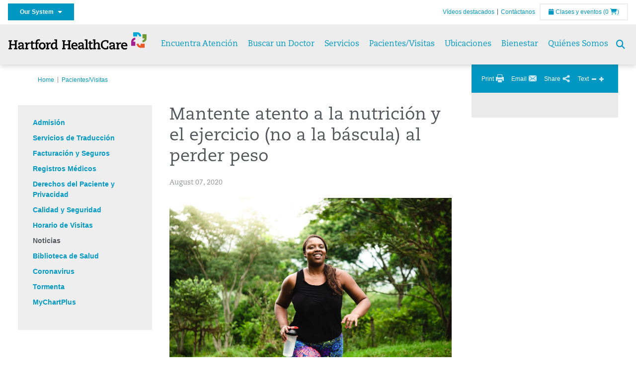

--- FILE ---
content_type: text/html; charset=utf-8
request_url: https://espanol.hartfordhealthcare.org/pacientes-y-visitas/noticias/mantente-atento-a-la-nutricion-y-el-ejercicio-no-a-la-bascula-al-perder-peso
body_size: 47996
content:


<!DOCTYPE html>
<html id="htmlTag" xmlns="http://www.w3.org/1999/xhtml">
<head id="Head1">
    <!--Copyright Bridgeline Digital, Inc. An unpublished work created in 2009. All rights reserved. This software contains the confidential and trade secret information of Bridgeline Digital, Inc. ("Bridgeline").  Copying, distribution or disclosure without Bridgeline's express written permission is prohibited-->
    <title>Mantente atento a la nutrición y el ejercicio (no a la báscula) al perder peso | espanol.hartfordhealthcare.org | Español Hartford HealthCare | CT</title>
<link rel="stylesheet" href=https://use.typekit.net/jnn6gag.css>
<meta name="description" content="Learn more about Mantente atento a la nutrición y el ejercicio (no a la báscula) al perder peso at espanol.hartfordhealthcare.org" />
<meta name="viewport" content="width=device-width, initial-scale=1.0" />
<meta http-equiv="X-UA-Compatible" content="IE=Edge" />
<meta name="iapps:siteid" content="05e432b1-643f-4c2e-88e9-33ad09b8bb7d" />
<meta name="iapps:completefriendlyurl" content="/pacientes-y-visitas/noticias/mantente-atento-a-la-nutricion-y-el-ejercicio-no-a-la-bascula-al-perder-peso" />
<meta name="iapps:objecttype" content="Page" />
<meta name="SearchPriority" content="0" />
<meta name="iapps:tag:section" content="Pacientes/Visitas" />
<meta name="iapps:tag:search-category" content="News" />
<meta name="Thumbnail" content="https://espanol.hartfordhealthcare.org/image%20library/05e432b1-643f-4c2e-88e9-33ad09b8bb7d/unassigned/newsobesity.jpg" />
<meta name="Publication Date" content="2020-08-07" />
<link media="ALL" rel="stylesheet" type="text/css" href="/Style%20Library/Hartford%20Hospital/foundation.css?v=639040964136240281" />
<link media="ALL" rel="stylesheet" type="text/css" href="/Style%20Library/Hartford%20Hospital/redesign-rows.css?v=639040964136552753" />
<!--[if LTE IE 8]><link media="ALL" rel="stylesheet" type="text/css" href="/Style%20Library/Hartford%20Hospital/lteie8.css?v=639040964136396483" /><![endif]-->
<!--[if LTE IE 8]><link media="ALL" rel="stylesheet" type="text/css" href="/Style%20Library/Hartford%20Hospital/lteie8-redesign.css?v=639040964136396483" /><![endif]-->
<link media="ALL" rel="stylesheet" type="text/css" href="/Style%20Library/Hartford%20Hospital/default.css?v=639040964136083962" />
<link media="ALL" rel="stylesheet" type="text/css" href="/Style%20Library/Hartford%20Hospital/redesign-wrapper.css?v=639040964136552753" />
<link media="ALL" rel="stylesheet" type="text/css" href="/Style%20Library/Hartford%20Hospital/redesign-wrapper-custom.css?v=639040964136552753" />
<link media="ALL" rel="stylesheet" type="text/css" href="/Style%20Library/Hartford%20Hospital/jquery.bxslider.css?v=639040964136396483" />
<link media="ALL" rel="stylesheet" type="text/css" href="/Style%20Library/Hartford%20Hospital/featherlight.min.css?v=639040964136240281" />
<link media="ALL" rel="stylesheet" type="text/css" href="/Style%20Library/Hartford%20Hospital/jquery-ui.css?v=639040964136240281" />
<link media="ALL" rel="stylesheet" type="text/css" href="/Style%20Library/Hartford%20Hospital/special-styles-2.css?v=638817040189321730" />
<link media="ALL" rel="stylesheet" type="text/css" href="/Style%20Library/Hartford%20Hospital/newshub.css?v=639040964136396483" />
<link media="ALL" rel="stylesheet" type="text/css" href="/Style%20Library/Hartford%20Hospital/global.min.css?v=639040964136240281" />
<link media="Print" rel="stylesheet" type="text/css" href="/Style%20Library/Hartford%20Hospital/print.css?v=639040964136396483" />
<script type="text/javascript" src="//ajax.googleapis.com/ajax/libs/jquery/1.9.1/jquery.min.js"></script>
<script type="text/javascript" src="//ajax.googleapis.com/ajax/libs/jqueryui/1.9.1/jquery-ui.min.js"></script>
<script type="text/javascript" src="/Script%20Library/Hartford%20Hospital/default.js?v=639040964135146459"></script>
<script type="text/javascript" src="/Script%20Library/Global/taleo.js?v=639040964134833953"></script>
<script type="text/javascript" src="/Script%20Library/Global/inviewport.js?v=639040964134833953"></script>
<script type="text/javascript" src="/Script%20Library/Hartford%20Hospital/parallax.js?v=639040964135771520"></script>
<script type="text/javascript" src="/Script%20Library/Hartford%20Hospital/flexslider.min.js?v=639040964135302721"></script>
<script type="text/javascript" src="/Script%20Library/Hartford%20Hospital/smoothHeader.js?v=639040964135771520"></script>
<script type="text/javascript" src="/Script%20Library/Unassigned/featherlight.min.js?v=639040964135927991"></script>
<script type="text/javascript" src="/Script%20Library/Hartford%20Hospital/ie.js?v=639040964135302721"></script>
<script type="text/javascript" src="/Script%20Library/Hartford%20Hospital/navigation.js?v=639040964135615693"></script>
<script type="text/javascript" src="/Script%20Library/Unassigned/iframeResizer.min.js?v=638295907055548480"></script>
<script type="text/javascript" src="/Script%20Library/Unassigned/scripts.min.js?v=639040964135927991"></script>
<script type="text/javascript">
//<![CDATA[
var publicSiteUrl='https://espanol.hartfordhealthcare.org/';
var editorContext='SiteEditor';
var basePageType='basepage';
var pageState='View';
var jSpinnerUrl='/iapps_images/spinner.gif';
var jRotatingCube='/iapps_images/loading-spinner.gif';
var jWebApiRoutePath='api';
var PageId='8c558730-6fda-41ad-bf6b-9356d91e6213';
var WorkflowId='';
var ReferrerTypeId='8';
var ReferrerUrl='pacientes-y-visitas/noticias/mantente-atento-a-la-nutricion-y-el-ejercicio-no-a-la-bascula-al-perder-peso';

var siteId = '05e432b1-643f-4c2e-88e9-33ad09b8bb7d';var swgif = '/Tracking/WebPageEventLogger.axd';
//]]>
</script>
<!-- Google Tag Manager - modified for iAPPS -->
<script>
    (function(w, d, s, l, i) {
        if (pageState != 'Edit') {
            w[l] = w[l] || [];
            w[l].push({
                'gtm.start': new Date().getTime(),
                event: 'gtm.js'
            });
            var f = d.getElementsByTagName(s)[0],
                j = d.createElement(s),
                dl = l != 'dataLayer' ? '&l=' + l : '';
            j.async = true;
            j.src = 'https://www.googletagmanager.com/gtm.js?id=' + i + dl;
            f.parentNode.insertBefore(j, f);
        }
    }) (window, document, 'script', 'dataLayer', 'GTM-TLPR92J');
</script>
<!-- End Google Tag Manager --><!-- Clean URL of Cross-Domain Tracking code --> 
<script type="text/javascript">
 $(window).bind("load", function() {
     var uri = window.location.toString();
     if (uri.indexOf("?_ga=") > 0) {
       var clean_uri = uri.substring(0, uri.indexOf("?_ga="));
       window.history.replaceState({}, document.title, clean_uri);
     } else if (uri.indexOf("&_ga=") > 0) {
       var clean_uri = uri.substring(0, uri.indexOf("&_ga="));
       window.history.replaceState({}, document.title, clean_uri);
     }
 });
</script><meta name="image" property="og:image" content="https://hartfordhealthcare.org/Image%20Library/Logos%20.%20Icons/open-graph.png"><link id="favicon" rel="shortcut icon" href="/Configuration/Template%20Images/favicon.ico" /><link rel="stylesheet" href="https://cdnjs.cloudflare.com/ajax/libs/font-awesome/6.7.1/css/all.min.css" integrity="sha512-5Hs3dF2AEPkpNAR7UiOHba+lRSJNeM2ECkwxUIxC1Q/FLycGTbNapWXB4tP889k5T5Ju8fs4b1P5z/iB4nMfSQ==" crossorigin="anonymous" referrerpolicy="no-referrer" />
</head>
<body id="bodyTag">
    <!-- Google Tag Manager (noscript) -->
<noscript><iframe src="https://www.googletagmanager.com/ns.html?id=GTM-TLPR92J"
height="0" width="0" style="display:none;visibility:hidden"></iframe></noscript>
<!-- End Google Tag Manager (noscript) -->
    
    <form method="post" action="/pacientes-y-visitas/noticias/mantente-atento-a-la-nutricion-y-el-ejercicio-no-a-la-bascula-al-perder-peso" id="form1">
<div class="aspNetHidden">
<input type="hidden" name="__EVENTTARGET" id="__EVENTTARGET" value="" />
<input type="hidden" name="__EVENTARGUMENT" id="__EVENTARGUMENT" value="" />

</div>

<script type="text/javascript">
//<![CDATA[
var theForm = document.forms['form1'];
function __doPostBack(eventTarget, eventArgument) {
    if (!theForm.onsubmit || (theForm.onsubmit() != false)) {
        theForm.__EVENTTARGET.value = eventTarget;
        theForm.__EVENTARGUMENT.value = eventArgument;
        theForm.submit();
    }
}
//]]>
</script>


<script src="https://ajax.aspnetcdn.com/ajax/4.6/1/WebForms.js" type="text/javascript"></script>
<script type="text/javascript">
//<![CDATA[
window.WebForm_PostBackOptions||document.write('<script type="text/javascript" src="/WebResource.axd?d=aIvyPnxdhJlXIxuiLb0RPTca53cwtarU_dYCpzxFNhAMn08lvVqJw9sXdOQG-wBR8-66S0u5bopl48FWmmQHozLNf7S_edFQ7XrhyHhP2vAMDryixc2GR72AxvzWx-4_N7YpCvpKo-vFBW0sNxTTKQ2&amp;t=638259222740000000"><\/script>');//]]>
</script>



<script type="text/javascript">
//<![CDATA[
var jTemplateType='0';var loadedFromVersion='False';//]]>
</script>

<script src="https://ajax.aspnetcdn.com/ajax/4.6/1/MicrosoftAjax.js" type="text/javascript"></script>
<script type="text/javascript">
//<![CDATA[
(window.Sys && Sys._Application && Sys.Observer)||document.write('<script type="text/javascript" src="/ScriptResource.axd?d=[base64]&t=5d0a842b"><\/script>');//]]>
</script>

<script src="https://ajax.aspnetcdn.com/ajax/4.6/1/MicrosoftAjaxWebForms.js" type="text/javascript"></script>
<script type="text/javascript">
//<![CDATA[
(window.Sys && Sys.WebForms)||document.write('<script type="text/javascript" src="/ScriptResource.axd?d=[base64]&t=5d0a842b"><\/script>');//]]>
</script>

        <script type="text/javascript">
//<![CDATA[
Sys.WebForms.PageRequestManager._initialize('scriptManager', 'form1', [], [], [], 90, '');
//]]>
</script>

        
        
        
<div id="homepage" class="acutecare skin">
    
<header id="global-header" class="site-header">

    <div class="site-header__utility">
        <div class="container">
            <div class="grid-x">
                <div class="cell xsmall-24 medium-3 site-header__utility-network">
                    <nav id="utility-network" class="utility-network">
                      <button
                        id="utility-network__toggle"
                        class="button button--solid-blue"
                        aria-controls="utility-network__menu"
                        aria-expanded="false"
                        type="button"
                      >
                        Our System &nbsp; <i class="fa-solid fa-caret-down" aria-hidden="true"></i>
                      </button>

                      <ul id="utility-network__menu" class="menu bg--blue" role="menu" aria-label="Our System">
                        <!-- Group 1 -->
                        <li role="none"><a role="menuitem" href="https://hartfordhealthcare.org" target="_blank" rel="noopener noreferrer">Hartford HealthCare</a></li>
                        <li role="none"><a role="menuitem" href="https://backushospital.org" target="_blank" rel="noopener noreferrer">Backus Hospital</a></li>
                        <li role="none"><a role="menuitem" href="https://charlottehungerford.org" target="_blank" rel="noopener noreferrer">Charlotte Hungerford Hospital</a></li>
                        <li role="none"><a role="menuitem" href="https://hartfordhospital.org" target="_blank" rel="noopener noreferrer">Hartford Hospital</a></li>
                        <li role="none"><a role="menuitem" href="https://thocc.org" target="_blank" rel="noopener noreferrer">Hospital of Central Connecticut</a></li>
                        <li role="none"><a role="menuitem" href="https://www.echn.org" target="_blank" rel="noopener noreferrer">Manchester Memorial Hospital</a></li>
                        <li role="none"><a role="menuitem" href="https://midstatemedical.org" target="_blank" rel="noopener noreferrer">MidState Medical Center</a></li>
                        <li role="none"><a role="menuitem" href="https://www.stvincents.org" target="_blank" rel="noopener noreferrer">St. Vincent&apos;s Medical Center</a></li>
                        <li role="none"><a role="menuitem" href="https://windhamhospital.org" target="_blank" rel="noopener noreferrer">Windham Hospital</a></li>

                        <li class="menu__separator" role="separator" aria-hidden="true"></li>

                        <!-- Group 2 -->
                        <li role="none"><a role="menuitem" href="https://hhcbehavioralhealth.org" target="_blank" rel="noopener noreferrer">Behavioral Health Network</a></li>
                        <li role="none"><a role="menuitem" href="https://instituteofliving.org" target="_blank" rel="noopener noreferrer">Institute of Living</a></li>
                        <li role="none"><a role="menuitem" href="https://natchaug.org" target="_blank" rel="noopener noreferrer">Natchaug Hospital</a></li>
                        <li role="none"><a role="menuitem" href="https://natchaugschools.org" target="_blank" rel="noopener noreferrer">Natchaug Schools</a></li>
                        <li role="none"><a role="menuitem" href="https://rushford.org" target="_blank" rel="noopener noreferrer">Rushford</a></li>
                        <li role="none"><a role="menuitem" href="https://ridgerecovery.org" target="_blank" rel="noopener noreferrer">The Ridge Recovery Center</a></li>

                        <li class="menu__separator" role="separator" aria-hidden="true"></li>

                        <!-- Group 3 -->
                        <li role="none"><a role="menuitem" href="https://hartfordhealthcaremedicalgroup.org" target="_blank" rel="noopener noreferrer">HHC Medical Group</a></li>
                        <li role="none"><a role="menuitem" href="https://integratedcarepartners.org" target="_blank" rel="noopener noreferrer">Integrated Care Partners</a></li>

                        <li class="menu__separator" role="separator" aria-hidden="true"></li>

                        <!-- Group 4 -->
                        <li role="none"><a role="menuitem" href="https://hartfordhealthcarerehabnetwork.org" target="_blank" rel="noopener noreferrer">HHC Rehabilitation Network</a></li>
                        <li role="none"><a role="menuitem" href="https://hhcseniorservices.org" target="_blank" rel="noopener noreferrer">HHC Senior Services</a></li>
                        <li role="none"><a role="menuitem" href="https://hartfordhealthcareathome.org" target="_blank" rel="noopener noreferrer">HHC at Home</a></li>
                        <li role="none"><a role="menuitem" href="https://hhcindependenceathome.org" target="_blank" rel="noopener noreferrer">Independence at Home</a></li>
                        <li role="none"><a role="menuitem" href="https://www.stvincentsspecialneeds.org" target="_blank" rel="noopener noreferrer">Special Needs Services</a></li>

                        <li class="menu__separator" role="separator" aria-hidden="true"></li>

                        <!-- Group 5 -->
                        <li role="none"><a role="menuitem" href="https://hartfordhealthcare.org/CESI" target="_blank" rel="noopener noreferrer">Center for Education, Simulation &amp; Innovation (CESI)</a></li>
                        <li role="none"><a role="menuitem" href="https://hartfordhealthcare.org/about-us/innovation" target="_blank" rel="noopener noreferrer">HHC Innovation</a></li>

                        <li class="menu__separator" role="separator" aria-hidden="true"></li>

                        <!-- Group 6 -->
                        <li role="none"><a role="menuitem" href="https://hartfordhealthcare.org/services/hartford-healthcare-institutes" target="_blank" rel="noopener noreferrer">HHC Institutes</a></li>
                      </ul>
                    </nav>
                </div>
                <div class="cell xsmall-24 medium-21 site-header__utility-navigation">

                    <nav class="utility-navigation">
                        <ul class="utility-navigation__menu"><li class="first"><a href="/video-gallery">V&#237;deos destacados</a></li><li class="last"><a href="/contactanos">Cont&#225;ctanos</a></li></ul>

                        <span id="ctl01_ppheader_2_0_liEventsList" class="link-classes">
                            <a id="ctl01_ppheader_2_0_hlClassesEvents" href="/health-wellness/classes-events/conifer-events"><span class="fa fa-calendar"></span>&nbsp;Clases y eventos</a>
                            <a id="ctl01_ppheader_2_0_hlCart" href="/health-wellness/classes-events/conifer-cart">
                                (0&nbsp;<span class="fa fa-shopping-cart"></span>)
                            </a>
                        </span>
                        
                    </nav>
                </div>
            </div>
        </div>
    </div>

    <div class="site-header__primary bg--lightgray">
        <div class="container">
            <div class="grid-x">
                <div class="cell xsmall-14 medium-5 large-6 site-header__primary-logo">
                    <a href="/">
                        <img id="ctl01_ppheader_2_0_imgLogo" src="../../Image%20Library/05e432b1-643f-4c2e-88e9-33ad09b8bb7d/Unassigned/Hartford-HealthCare--HHC-_4C_horz.png" alt="Español Hartford HealthCare | CT" /></a>
                </div>
                <div class="cell xsmall-24 medium-19 large-18 site-header__primary-navigation">

                    <button id="global-header__menu-toggle" class="menu-toggle button" aria-label="Site Navigation" aria-controls="global-header" aria-expanded="false">
                        Menu <i class="fa fa-caret-down"></i>
                    </button>

                    <button id="global-header__search-toggle" class="search-toggle fa fa-search"></button>

                    <nav id="primary-navigation" class="primary-navigation">
                        
                                <ul class="primary-navigation__menu menu-item__submenu">
                                    
                                <li id="ctl01_ppheader_2_0_lvPrimaryNavigation_ctrl0_liListItem" class="menu-item menu-item-has-submenu">
                                    <a id="ctl01_ppheader_2_0_lvPrimaryNavigation_ctrl0_hlTitle">Encuentra Atenci&#243;n</a>
                                    <div class="menu-item__submenu">
  <div class="grid-x grid-padding-x grid-padding-y">
    <div class="cell xsmall-24 medium-8"><div class="grid-x">
<div class="cell small-24 small-12">
<div class="width: 100%">
<h3 class="heading-4">Atención sin cita previa</h3>
<ul>
<li><a href="https://mychartplus.org/MyChart/scheduling/onmyway/?selrfvid=82799&depid=104080001,101194001,101195001,104079001" target="_blank" class="padding--16 top align border-radius--8"> <span class="menu-item__icon"> <svg width="24" height="16" viewBox="0 0 24 16" fill="none" xmlns="http://www.w3.org/2000/svg"><path d="M11.7255 10.8177C11.7735 7.90907 13.8851 4.85229 14.9569 4.85229C15.2736 4.85229 15.3408 5.05238 15.3408 5.26489C15.3408 6.26043 13.8211 8.92001 11.7255 10.8177ZM22.3506 0.444271C21.3528 0.438895 20.3898 1.02619 19.7661 1.90765C22.7123 3.78094 19.1025 13.1076 13.7787 13.1076C13.1406 13.1076 12.5992 12.9271 12.237 12.5581C15.119 10.0339 17.201 6.60123 17.201 4.57685C17.201 3.54183 16.6811 2.8853 15.4623 2.8853C11.9262 2.8853 8.19802 8.52624 8.88967 12.5958C6.65999 13.3658 5.55211 12.4026 5.55211 10.4679C5.55211 6.42829 9.89335 2.23851 9.64123 0.977908C5.14303 2.32998 1.62266 -0.811415 0 4.30123C2.18656 3.14443 4.20472 4.99353 6.69908 3.64164C4.5569 6.04421 2.39484 9.44606 2.424 12.3189C2.44317 14.1994 3.48775 15.5558 5.75038 15.5558C7.03538 15.5558 8.36885 15.1182 9.6522 14.4046C10.2023 15.0731 11.0884 15.5558 12.4428 15.5558C17.9649 15.5558 24 8.01166 24 2.62849C24 1.20033 23.4172 0.450017 22.3506 0.444271Z" fill="#A40C84"></path></svg> </span> <span class="menu-item__text"> <strong>Walgreens</strong> <br>Atención rápida y conveniente para aquellas condiciones y síntomas menores </span> </a></li>
<li><a href="https://mychartplus.org/MyChart/scheduling/onmyway/?selrfvid=82799&depid=101057055" target="_blank" class="padding--16 border-radius--8"> <span class="menu-item__icon"> <svg xmlns="http://www.w3.org/2000/svg" width="22" height="18" viewBox="0 0 22 18" fill="none"><path d="M8.99992 0L6.99992 2V4H3.99992C2.84992 4 2.11992 5 1.99992 6L0.999921 16C0.879921 17 1.53992 18 2.99992 18H18.9999C20.4599 18 21.1199 17 20.9999 16L19.9999 6C19.8799 5 19.0599 4 17.9999 4H14.9999V2L12.9999 0H8.99992ZM8.99992 2H12.9999V4H8.99992V2ZM9.99992 7H11.9999V10H14.9999V12H11.9999V15H9.99992V12H6.99992V10H9.99992V7Z" fill="#0098C3"></path></svg> </span> <span class="menu-item__text"> <strong>Hartford HealthCare Now</strong> <br>Atención primaria en el mismo día sin cita previa (para mayores de 18 años) </span> </a></li>
<li><a href="https://espanol.hartfordhealthcare.org/nuestros-servicios/atencion-de-salud-en-el-mismo-dia/onmed-care-stations " class="padding--16 border-radius--8"> <span class="menu-item__icon"> <svg xmlns="http://www.w3.org/2000/svg" width="24" height="24" viewBox="0 0 24 24" fill="none"><path d="M20 4C21.1 4 22 4.89 22 6V16C22 17.11 21.11 18 20 18H24V20H0V18H4C2.9 18 2 17.11 2 16V6C2 4.89 2.89 4 4 4H20ZM20 6H4V16H20V6ZM12 12C14.21 12 16 12.9 16 14V15H8V14C8 12.9 9.79 12 12 12ZM12 7C13.11 7 14 7.9 14 9C14 10.1 13.11 11 12 11C10.89 11 10 10.11 10 9C10 7.89 10.9 7 12 7Z" fill="#6E9A35"></path></svg> </span> <span class="menu-item__text"> <strong>OnMed</strong> <br>Atención médica conveniente en estaciones de atención ubicadas cerca de ti</span> </a></li>
</ul>
<div style="box-sizing: inherit; margin: 8px; padding: 0px; border-width: 0px; font-style: inherit; font-weight: inherit; font-stretch: inherit; font-size: inherit; line-height: inherit; font-family: inherit; font-optical-sizing: inherit; font-size-adjust: inherit; font-kerning: inherit; font-feature-settings: inherit; font-variation-settings: inherit; vertical-align: baseline; width: full-width; flex: 0 0 auto; min-height: 0px; min-width: 0px; height: auto;" class="cell xsmall-24 small-8"><a style="box-sizing: inherit; margin: 0px; padding: 8px 16px; font-style: inherit; font-stretch: inherit; font-size: 1rem; line-height: 1.35; font-family: helvetica, sans-serif; font-optical-sizing: inherit; font-size-adjust: inherit; font-kerning: inherit; font-feature-settings: inherit; font-variation-settings: inherit; vertical-align: baseline; background-color: rgba(0, 0, 0, 0); color: rgb(83, 86, 90); text-decoration-line: none; transition: 0.2s; border-radius: 8px; display: grid; grid-template-columns: 24px auto; grid-template-rows: auto auto; gap: 2px 8px; cursor: pointer; border: 1px solid rgb(110, 153, 52);" target="_self" href="https://hartfordhealthcare.org/find-a-doctor/physician-results?OpenScheduling=1" class="border-radius--8 border--green padding--16"><span style="box-sizing: inherit; margin: 0px; padding: 3px 0px 0px; border-width: 0px; font-style: inherit; font-weight: inherit; font-stretch: inherit; font-size: inherit; line-height: inherit; font-family: inherit; font-optical-sizing: inherit; font-size-adjust: inherit; font-kerning: inherit; font-feature-settings: inherit; font-variation-settings: inherit; vertical-align: baseline; display: block; grid-area: 1 / 1 / 3 / 2;" class="menu-item__icon"></span><span style="box-sizing: inherit; margin: 0px; padding: 0px; border-width: 0px; font-style: inherit; font-weight: inherit; font-stretch: inherit; font-size: inherit; line-height: inherit; font-family: inherit; font-optical-sizing: inherit; font-size-adjust: inherit; font-kerning: inherit; font-feature-settings: inherit; font-variation-settings: inherit; vertical-align: baseline; display: block; grid-area: 1 / 2 / 2 / 3;" class="menu-item__title"><strong style="box-sizing: inherit; margin: 0px; padding: 0px; border-width: 0px; font-style: inherit; font-weight: bold; font-stretch: inherit; font-size: inherit; line-height: inherit; font-family: inherit; font-optical-sizing: inherit; font-size-adjust: inherit; font-kerning: inherit; font-feature-settings: inherit; font-variation-settings: inherit; vertical-align: baseline;">Atención Primaria</strong></span><span style="box-sizing: inherit; margin: 0px; padding: 0px; border-width: 0px; font-style: inherit; font-weight: inherit; font-stretch: inherit; font-size: inherit; line-height: inherit; font-family: inherit; font-optical-sizing: inherit; font-size-adjust: inherit; font-kerning: inherit; font-feature-settings: inherit; font-variation-settings: inherit; vertical-align: baseline; display: block; grid-area: 2 / 2 / 3 / 3;" class="menu-item__text"><small style="box-sizing: inherit; margin: 0px; padding: 0px; border-width: 0px; font-style: inherit; font-weight: inherit; font-stretch: inherit; font-size: 12px; line-height: inherit; font-family: inherit; font-optical-sizing: inherit; font-size-adjust: inherit; font-kerning: inherit; font-feature-settings: inherit; font-variation-settings: inherit; vertical-align: baseline; display: inline-block;">Programa una cita en línea con proveedores selectos</small></span></a></div>
</div>
</div>
</div></div>
    <div class="cell xsmall-24 medium-8"><div class="grid-x">
<div class="cell small-24 small-12">
<h3 class="heading-4">Atención de Urgencias</h3>
<ul>
<li><a href="https://hartfordhealthcareurgentcare.org/" target="_blank" class="padding--16 border-radius--8"> <span class="menu-item__icon"> <svg xmlns="http://www.w3.org/2000/svg" width="20" height="20" viewBox="0 0 20 20" fill="none"><path d="M16 12H12V16H8V12H4V8H8V4H12V8H16M18 0H2C0.9 0 0 0.9 0 2V18C0 19.1 0.9 20 2 20H18C19.1 20 20 19.1 20 18V2C20 0.9 19.1 0 18 0ZM18 18H2V2H18V18Z" fill="#D2492A"></path></svg> </span> <span class="menu-item__text"> <strong>Atención de Urgencias en el Condado de Fairfield</strong> <br>Atención inmediata y sin cita previa para tratar condiciones que no ponen en peligro la vida</span> </a></li>
<li><a href="https://espanol.hartfordhealthcare.org/nuestros-servicios/urgente-atencion-ambulatoria/atencion-de-urgencias-localidades-ambulatorias" class="padding--16 border-radius--8"> <span class="menu-item__icon"> <svg xmlns="http://www.w3.org/2000/svg" width="20" height="20" viewBox="0 0 20 20" fill="none"><path d="M16 12H12V16H8V12H4V8H8V4H12V8H16M18 0H2C0.9 0 0 0.9 0 2V18C0 19.1 0.9 20 2 20H18C19.1 20 20 19.1 20 18V2C20 0.9 19.1 0 18 0ZM18 18H2V2H18V18Z" fill="#D2492A"></path></svg> </span> <span class="menu-item__text"> <strong>Atención de Urgencias en Connecticut (fuera del Condado de Fairfield)</strong> <br>Atención inmediata y sin cita previa para tratar condiciones que no ponen en peligro la vida </span> </a></li>
</ul>
<span class="menu-item__icon"><a style="box-sizing: inherit; margin: 0px; padding: 8px 16px; font-stretch: inherit; font-size: 1rem; line-height: 1.35; font-family: helvetica, sans-serif; font-optical-sizing: inherit; font-size-adjust: inherit; font-kerning: inherit; font-feature-settings: inherit; font-variation-settings: inherit; vertical-align: baseline; background-color: rgb(217, 213, 213); color: rgb(83, 86, 90); text-decoration-line: none; transition: 0.2s; border-radius: 8px; display: grid; grid-template-columns: 24px auto; grid-template-rows: auto auto; gap: 2px 8px; cursor: pointer; text-align: left; white-space: normal; border: 1px solid rgb(210, 73, 42);" target="_blank" href="https://mychartplus.org/MyChart/scheduling/onmyway/?selrfvid=82802" class="border-radius--8 border--red padding--16"><span style="box-sizing: inherit; margin: 0px; padding: 0px; border-width: 0px; font-style: inherit; font-weight: inherit; font-stretch: inherit; font-size: inherit; line-height: inherit; font-family: inherit; font-optical-sizing: inherit; font-size-adjust: inherit; font-kerning: inherit; font-feature-settings: inherit; font-variation-settings: inherit; vertical-align: baseline; display: block; grid-area: 1 / 2 / 2 / 3;" class="menu-item__title"><strong style="box-sizing: inherit; margin: 0px; padding: 0px; border-width: 0px; font-style: inherit; font-weight: bold; font-stretch: inherit; font-size: inherit; line-height: inherit; font-family: inherit; font-optical-sizing: inherit; font-size-adjust: inherit; font-kerning: inherit; font-feature-settings: inherit; font-variation-settings: inherit; vertical-align: baseline;">Atención de Emergencia</strong></span><span style="box-sizing: inherit; margin: 0px; padding: 0px; border-width: 0px; font-style: inherit; font-weight: inherit; font-stretch: inherit; font-size: inherit; line-height: inherit; font-family: inherit; font-optical-sizing: inherit; font-size-adjust: inherit; font-kerning: inherit; font-feature-settings: inherit; font-variation-settings: inherit; vertical-align: baseline; display: block; grid-area: 2 / 2 / 3 / 3;" class="menu-item__text"><small style="box-sizing: inherit; margin: 0px; padding: 0px; border-width: 0px; font-style: inherit; font-weight: inherit; font-stretch: inherit; font-size: 12px; line-height: inherit; font-family: inherit; font-optical-sizing: inherit; font-size-adjust: inherit; font-kerning: inherit; font-feature-settings: inherit; font-variation-settings: inherit; vertical-align: baseline; display: inline-block;">Atención 24/7 a situaciones críticas y que ponen en peligro la vida</small></span></a></span></div>
</div></div>
    <div class="cell xsmall-24 medium-8"><h3 class="heading-4">Cuidado Virtual</h3>
<p><a class="border-radius--8 align-top padding--16" href="https://app.hhc247.org/app?utm_source=hhc-web&utm_medium=top-nav&utm_campaign_name=web-homepage-top-nav&utm_content=hhc247" target="_blank"> <span class="menu-item__icon"> <svg xmlns="http://www.w3.org/2000/svg" width="14" height="20" viewBox="0 0 14 22" fill="none"><path d="M12 18H2V4H12M12 0H2C0.89 0 0 0.89 0 2V20C0 20.5304 0.210714 21.0391 0.585786 21.4142C0.960859 21.7893 1.46957 22 2 22H12C12.5304 22 13.0391 21.7893 13.4142 21.4142C13.7893 21.0391 14 20.5304 14 20V2C14 0.89 13.1 0 12 0Z" fill="#0098C3"></path></svg>&nbsp;</span><span class="menu-item__title"><strong>Descarga la aplicaci&oacute;n de 24/7 atenci&oacute;n virtual</strong> <br></span><span class="menu-item__text"><small>Atenc&oacute;n 24/7 primaria y atenci&oacute;n inmediata el mismo d&iacute;a.</small></span></a></p>
<p><span class="menu-item__text"></span></p>
<div class="cell xsmall-24">
<div class="grid-x grid-margin-x grid-margin-y"><span class="menu-item__text"><span style="box-sizing: inherit; margin: 0px; padding: 0px; border-width: 0px; font-style: inherit; font-weight: inherit; font-stretch: inherit; font-size: inherit; line-height: inherit; font-family: inherit; font-optical-sizing: inherit; font-size-adjust: inherit; font-kerning: inherit; font-feature-settings: inherit; font-variation-settings: inherit; vertical-align: baseline; color: rgb(255, 255, 255); display: block; grid-area: 1 / 2 / 2 / 3;" class="menu-item__title"><strong style="box-sizing: inherit; margin: 0px; padding: 0px; border-width: 0px; font-style: inherit; font-weight: bold; font-stretch: inherit; font-size: inherit; line-height: inherit; font-family: inherit; font-optical-sizing: inherit; font-size-adjust: inherit; font-kerning: inherit; font-feature-settings: inherit; font-variation-settings: inherit; vertical-align: baseline; color: rgb(255, 255, 255);" class="color--blue">&nbsp;</strong></span></span></div>
</div>
<p><span class="menu-item__icon"><a style="box-sizing: inherit; margin: 0px; padding: 8px 16px; font-stretch: inherit; font-size: 1rem; line-height: 1.35; font-family: helvetica, sans-serif; font-optical-sizing: inherit; font-size-adjust: inherit; font-kerning: inherit; font-feature-settings: inherit; font-variation-settings: inherit; vertical-align: baseline; background-color: rgb(0, 152, 195); color: rgb(255, 255, 255); text-decoration-line: none; transition: 0.2s; border-radius: 8px; display: grid; grid-template-columns: 24px auto; grid-template-rows: auto auto; gap: 2px 8px; cursor: pointer; text-align: left; white-space: normal; border: 1px solid rgb(210, 73, 42);" target="_blank" href="https://hartfordhealthcare.org/services/urgent-care/conditions-treatments" class="border-radius--8 border--blue padding--16"><span style="box-sizing: inherit; margin: 0px; padding: 0px; border-width: 0px; font-style: inherit; font-weight: inherit; font-stretch: inherit; font-size: inherit; line-height: inherit; font-family: inherit; font-optical-sizing: inherit; font-size-adjust: inherit; font-kerning: inherit; font-feature-settings: inherit; font-variation-settings: inherit; vertical-align: baseline; display: block; grid-area: 1 / 2 / 2 / 3;" class="menu-item__title"><strong style="box-sizing: inherit; margin: 0px; padding: 0px; border-width: 0px; font-style: inherit; font-weight: bold; font-stretch: inherit; font-size: inherit; line-height: inherit; font-family: inherit; font-optical-sizing: inherit; font-size-adjust: inherit; font-kerning: inherit; font-feature-settings: inherit; font-variation-settings: inherit; vertical-align: baseline;">&iquest;No est&aacute;s seguro de qu&eacute; opciones elegir?</strong></span><span style="box-sizing: inherit; margin: 0px; padding: 0px; border-width: 0px; font-style: inherit; font-weight: inherit; font-stretch: inherit; font-size: inherit; line-height: inherit; font-family: inherit; font-optical-sizing: inherit; font-size-adjust: inherit; font-kerning: inherit; font-feature-settings: inherit; font-variation-settings: inherit; vertical-align: baseline; display: block; grid-area: 2 / 2 / 3 / 3;" class="menu-item__text"><small style="box-sizing: inherit; margin: 0px; padding: 0px; border-width: 0px; font-style: inherit; font-weight: inherit; font-stretch: inherit; font-size: 12px; line-height: inherit; font-family: inherit; font-optical-sizing: inherit; font-size-adjust: inherit; font-kerning: inherit; font-feature-settings: inherit; font-variation-settings: inherit; vertical-align: baseline; display: inline-block;">Conoce m&aacute;s acerca de tus opciones.</small></span></a></span></p></div>
  </div>
</div>
                                </li>
                            
                                <li id="ctl01_ppheader_2_0_lvPrimaryNavigation_ctrl1_liListItem" class="menu-item">
                                    <a id="ctl01_ppheader_2_0_lvPrimaryNavigation_ctrl1_hlTitle" href="../../buscar-un-doctor">Buscar un Doctor</a>
                                    
                                </li>
                            
                                <li id="ctl01_ppheader_2_0_lvPrimaryNavigation_ctrl2_liListItem" class="menu-item menu-item-has-submenu">
                                    <a id="ctl01_ppheader_2_0_lvPrimaryNavigation_ctrl2_hlTitle" href="../../nuestros-servicios">Servicios</a>
                                    <div class="menu-item__submenu">
  <div class="grid-x grid-padding-x grid-padding-y">
    <div class="cell xsmall-24 medium-6"><ul>
<li><span style="font-size: 14px;"><a href="https://espanol.hartfordhealthcare.org/nuestros-servicios/abuso-de-alcohol" data-iapps-linktype="External" data-iapps-managed="true" data-iapps-objectid="00000000-0000-0000-0000-000000000000">Abuso de Alcohol</a></span></li>
<li><span style="font-size: 14px;"><a href="https://espanol.hartfordhealthcare.org/nuestros-servicios/atencion-de-salud-en-el-mismo-dia/atencion-de-salud-en-el-mismo-dia" title="Atención de salud en el mismo día " data-iapps-linktype="Page" data-iapps-managed="true" data-iapps-objectid="a0a04c34-a42d-4c54-a4cc-5363f96a100d" data-iapps-siteid="05e432b1-643f-4c2e-88e9-33ad09b8bb7d">Atención de salud en el mismo día </a></span></li>
<li><span style="font-size: 14px;"><a href="https://espanol.hartfordhealthcare.org/nuestros-servicios/neurociencias/neurociencias" title="Neurociencias" data-iapps-linktype="Page" data-iapps-managed="true" data-iapps-objectid="672e7873-8126-476c-8812-c1f2ac556b35" data-iapps-siteid="05e432b1-643f-4c2e-88e9-33ad09b8bb7d">Ayer Neuroscience Institute</a></span></li>
<li><span style="font-size: 14px;"><a href="https://espanol.hartfordhealthcare.org/nuestros-servicios/instituto-de-huesos-y-articulaciones/insituto-de-huesos-y-articulaciones" returnvalue="https://espanol.hartfordhealthcare.org/nuestros-servicios/instituto-de-huesos-y-articulaciones/insituto-de-huesos-y-articulaciones,,Page,_self,,,false,false,false,false,506e4870-8b8c-48d8-9c7c-049480475388,;NoWatch">Bone and Joint Institute</a></span></li>
<li><span style="font-size: 14px;"><a href="https://espanol.hartfordhealthcare.org/nuestros-servicios/instituto-de-cancer" data-iapps-linktype="External" data-iapps-managed="true" data-iapps-objectid="00000000-0000-0000-0000-000000000000">Cancer Institute</a></span></li>
<li><span style="font-size: 14px;"><a href="https://espanol.hartfordhealthcare.org/nuestros-servicios/ayer-headache-center/centro-de-dolores-de-cabeza-ayer" title="Centro De Dolores De Cabeza Ayer" data-iapps-linktype="Page" data-iapps-managed="true" data-iapps-objectid="b124c546-6008-4c00-9b26-ad4c53b8509b" data-iapps-siteid="05e432b1-643f-4c2e-88e9-33ad09b8bb7d">Centro de Dolores de Cabeza Ayer</a></span></li>
<li><span style="font-size: 14px;"><a href="https://espanol.hartfordhealthcare.org/nuestros-servicios/centro-neurológico/centro-neurológico">Centro Neurológico</a></span></li>
<li><span style="font-size: 14px;"><a href="https://espanol.hartfordhealthcare.org/nuestros-servicios/centros-quirurgicos-para-la-perdida-de-peso" title="Cirugía para pérdida de peso" data-iapps-linktype="External" data-iapps-managed="true" data-iapps-objectid="00000000-0000-0000-0000-000000000000">Centros quirúrgicos para la pérdida de peso</a></span></li>
<li><span style="font-size: 14px;"><a href="https://espanol.hartfordhealthcare.org/nuestros-servicios/salud-digestiva/pruebas-de-diagnostico/colonoscopia/colonoscopia" data-iapps-linktype="Page" data-iapps-managed="true" data-iapps-objectid="05e432b1-643f-4c2e-88e9-33ad09b8bb7d" title="Colonoscopia">Colonoscopia</a></span></li>
</ul>
<p></p>
<ul>
<li><span style="font-size: 14px;"><a href="https://espanol.hartfordhealthcare.org/nuestros-servicios/diabetes-y-endocrinología/diabetes-y-endocrinología">Diabetes y Endocrinología</a></span></li>
<li><span style="font-size: 14px;"><a href="https://espanol.hartfordhealthcare.org/nuestros-servicios/cardiologia-y-cuidado-del-corazon" title="" target="" rel="" data-iapps-linktype="External" data-iapps-managed="true" data-iapps-objectid="00000000-0000-0000-0000-000000000000">Heart and Vascular Institute</a></span></li>
</ul></div>
    <div class="cell xsmall-24 medium-6"><ul>
<li><span style="font-size: 14px;"><a href="https://espanol.hartfordhealthcare.org/nuestros-servicios/hernia/hernia1" title="Hernia" data-iapps-linktype="Page" data-iapps-managed="true" data-iapps-objectid="8d8acf49-8858-4604-85a8-dd0e9b21fdcd" data-iapps-siteid="05e432b1-643f-4c2e-88e9-33ad09b8bb7d">Hernia</a></span></li>
<li><span style="font-size: 14px;"><a href="https://espanol.hartfordhealthcare.org/nuestros-servicios/higado-y-hepatologia" data-iapps-linktype="External" data-iapps-managed="true" data-iapps-objectid="00000000-0000-0000-0000-000000000000">Hígado y hepatología </a></span></li>
<li><span style="font-size: 14px;"><a href="https://espanol.hartfordhealthcare.org/nuestros-servicios/atencion-de-salud-en-el-mismo-dia/atencion-de-salud-en-el-mismo-dia" title="Atención de salud en el mismo día " data-iapps-linktype="Page" data-iapps-managed="true" data-iapps-objectid="a0a04c34-a42d-4c54-a4cc-5363f96a100d" data-iapps-siteid="05e432b1-643f-4c2e-88e9-33ad09b8bb7d">On Med Care Station</a></span></li>
<li><span style="font-size: 14px;"><a href="https://espanol.hartfordhealthcare.org/nuestros-servicios/ortopedia/ortopedia" title="Ortopedia" target="" rel="" data-iapps-linktype="Page" data-iapps-managed="true" data-iapps-objectid="a2e9a39c-0071-430c-b7ad-b0454f0021c8" data-iapps-siteid="05e432b1-643f-4c2e-88e9-33ad09b8bb7d">Ortopedia</a></span></li>
<li><span style="font-size: 14px;"><a href="https://espanol.hartfordhealthcare.org/nuestros-servicios/red-de-salud-mental-y-comportamiento" title="" target="" rel="" data-iapps-linktype="External" data-iapps-managed="true">Red de Salud Mental y Comportamiento</a></span></li>
<li><span style="font-size: 14px;"><a href="https://espanol.hartfordhealthcare.org/nuestros-servicios/salud-del-hombre/instituto-de-salud-para-los-hombres" title="Instituto de Salud Para Los Hombres" target="" rel="" data-iapps-linktype="Page" data-iapps-managed="true" data-iapps-objectid="24b8e267-9424-48d0-81af-2933d053116c" data-iapps-siteid="05e432b1-643f-4c2e-88e9-33ad09b8bb7d">Salud del Hombre</a></span></li>
<li><span style="font-size: 14px;"><a href="https://espanol.hartfordhealthcare.org/nuestros-servicios/salud-digestiva" data-iapps-linktype="External" data-iapps-managed="true" data-iapps-objectid="00000000-0000-0000-0000-000000000000">Salud Digestiva</a></span></li>
<li><span style="font-size: 14px;"><a href="https://espanol.hartfordhealthcare.org/nuestros-servicios/servicios-de-emergencia/servicios-de-emergencia">Servicios de Emergencia</a></span></li>
</ul></div>
    <div class="cell xsmall-24 medium-6"><ul>
<li><span style="font-size: 14px;"><a href="https://espanol.hartfordhealthcare.org/nuestros-servicios/salud-para-la-mujer/salud-de-la-mujer" title="Salud de la mujer" data-iapps-linktype="Page" data-iapps-managed="true" data-iapps-objectid="a4d68539-90e3-408c-959a-e071f8f4d856" data-iapps-siteid="05e432b1-643f-4c2e-88e9-33ad09b8bb7d">Salud para la Mujer</a></span></li>
<li><span style="font-size: 14px;"><a href="https://espanol.hartfordhealthcare.org/nuestros-servicios/salud-virtual/salud-virtual-visitas-por-video" title="Salud Virtual: Visitas por Video" target="" rel="" data-iapps-linktype="Page" data-iapps-managed="true" data-iapps-objectid="7c5e9751-80cd-47bf-9204-9cfc2b150585" data-iapps-siteid="05e432b1-643f-4c2e-88e9-33ad09b8bb7d">Salud Virtual</a></span></li>
<li><a href="https://espanol.hartfordhealthcare.org/nuestros-servicios/trastornos-colorrectales/e-intestinales" title="Trastornos colorrectales e intestinales" data-iapps-linktype="Page" data-iapps-managed="true" data-iapps-objectid="66846ea0-ea30-45aa-bb80-f7527888d708" data-iapps-siteid="05e432b1-643f-4c2e-88e9-33ad09b8bb7d">Trastornos Colorrectales e Intestinales</a></li>
<li><span style="font-size: 14px;"><a href="https://espanol.hartfordhealthcare.org/nuestros-servicios/trastorno-movimiento" data-iapps-linktype="External" data-iapps-managed="true" data-iapps-objectid="00000000-0000-0000-0000-000000000000">Trastornos de Movimiento</a></span></li>
<li><span style="font-size: 14px;"><a href="https://espanol.hartfordhealthcare.org/nuestros-servicios/the-center-for-gender-health/gender-health" data-iapps-linktype="Page" data-iapps-managed="true" data-iapps-objectid="a30d724a-82c9-460b-887e-b7697b10e9de" title="The Center for Gender Health" data-iapps-siteid="05e432b1-643f-4c2e-88e9-33ad09b8bb7d">The Center for Gender Health</a></span></li>
<li><span style="font-size: 14px;"><a href="https://espanol.hartfordhealthcare.org/nuestros-servicios/urgente-atencion-ambulatoria/urgente-atencion-ambulatoria" returnvalue="https://espanol.hartfordhealthcare.org/nuestros-servicios/urgente-atencion-ambulatoria/urgente-atencion-ambulatoria,,Page,_self,,,false,false,false,false,ae7532e3-c9c9-4d34-b9f0-a74f4739619d,;NoWatch">URGENTE/ATENCION Ambulatoria</a></span><span style="font-size: 14px;"><a href="https://espanol.hartfordhealthcare.org/nuestros-servicios/the-center-for-gender-health"></a></span></li>
<li><span style="font-size: 14px;"><a href="https://espanol.hartfordhealthcare.org/nuestros-servicios" data-iapps-linktype="External" data-iapps-managed="true" data-iapps-objectid="00000000-0000-0000-0000-000000000000">M&aacute;s Servicios >>>>></a></span></li>
</ul></div>
    <div class="cell xsmall-24 medium-6"><h2><span style="font-size: 14px;" class="text-orange">Nuestros Institutos</span></h2>
<ul>
<li><a href="https://espanol.hartfordhealthcare.org/nuestros-servicios/neurociencias/neurociencias" title="Neurociencias" data-iapps-linktype="Page" data-iapps-managed="true" data-iapps-objectid="672e7873-8126-476c-8812-c1f2ac556b35" data-iapps-siteid="05e432b1-643f-4c2e-88e9-33ad09b8bb7d">Ayer Neuroscience Institute</a><span style="font-size: 14px;"></span></li>
<li><span style="font-size: 14px;"><a href="https://espanol.hartfordhealthcare.org/nuestros-servicios/red-de-salud-mental-y-comportamiento" title="" target="" rel="" data-iapps-linktype="External" data-iapps-managed="true">Behavioral Health Institute</a></span></li>
<li><span style="font-size: 14px;"><a href="https://espanol.hartfordhealthcare.org/nuestros-servicios/cardiologia-y-cuidado-del-corazon" title="" target="" rel="" data-iapps-linktype="External" data-iapps-managed="true" data-iapps-objectid="00000000-0000-0000-0000-000000000000">Heart and Vascular Institute</a></span></li>
<li><a href="https://espanol.hartfordhealthcare.org/nuestros-servicios/instituto-de-cancer" data-iapps-linktype="External" data-iapps-managed="true" data-iapps-objectid="00000000-0000-0000-0000-000000000000">Cancer Institute</a></li>
<li><a href="https://espanol.hartfordhealthcare.org/nuestros-servicios/ortopedia/ortopedia" title="Ortopedia" data-iapps-linktype="Page" data-iapps-managed="true" data-iapps-objectid="a2e9a39c-0071-430c-b7ad-b0454f0021c8" data-iapps-siteid="05e432b1-643f-4c2e-88e9-33ad09b8bb7d">Orthopetic Institute</a></li>
<li><a href="https://espanol.hartfordhealthcare.org/nuestros-servicios/tallwood/instituto-de-tallwood" title="Instituto de Tallwood " data-iapps-linktype="Page" data-iapps-managed="true" data-iapps-objectid="5320edeb-fc8c-4134-ab84-d2557c56fbdc" data-iapps-siteid="05e432b1-643f-4c2e-88e9-33ad09b8bb7d">Tallwood Urology and Kidney Institute</a><span style="font-size: 14px;"><a href="https://espanol.hartfordhealthcare.org/nuestros-servicios/red-de-salud-mental-y-comportamiento" title="" target="" rel="" data-iapps-linktype="External" data-iapps-managed="true"></a></span></li>
<li><span style="font-size: 14px;"><a href="https://espanol.hartfordhealthcare.org/nuestros-servicios/salud-digestiva" data-iapps-linktype="External" data-iapps-managed="true" data-iapps-objectid="00000000-0000-0000-0000-000000000000">Digestive Health Institute</a></span><span style="font-size: 14px;"></span></li>
</ul></div>
  </div>
</div>
                                </li>
                            
                                <li id="ctl01_ppheader_2_0_lvPrimaryNavigation_ctrl3_liListItem" class="menu-item menu-item-has-submenu">
                                    <a id="ctl01_ppheader_2_0_lvPrimaryNavigation_ctrl3_hlTitle" href="../../pacientes-y-visitas">Pacientes/Visitas</a>
                                    <div class="menu-item__submenu">
  <div class="grid-x grid-padding-x grid-padding-y">
    <div class="cell xsmall-24 medium-12"><ul>
<li><span style="font-size: 14px;"><a href="https://espanol.hartfordhealthcare.org/pacientes-y-visitas/admisi&oacute;n/admisi&oacute;n" returnvalue="/pacientes-y-visitas/admisi%F3n/admisi%F3n,,Page,_self,,,false,false,false,false,b0929580-c2cd-4e24-951b-773021a9f0c0,;NoWatch">Admisi&oacute;n</a></span></li>
<li><span style="font-size: 14px;"><a href="https://espanol.hartfordhealthcare.org/pacientes-y-visitas/biblioteca-de-salud/biblioteca-de-salud" title="Biblioteca de Salud" data-iapps-linktype="Page" data-iapps-managed="true" data-iapps-objectid="f1752420-274e-45cb-9108-bda1631d7f22" data-iapps-siteid="05e432b1-643f-4c2e-88e9-33ad09b8bb7d">Biblioteca de Salud</a></span></li>
<li><span style="font-size: 14px;"><a href="https://espanol.hartfordhealthcare.org/pacientes-y-visitas/servicios-de-traducci&oacute;n/servicios-de-traducci&oacute;n" returnvalue="/pacientes-y-visitas/servicios-de-traducci%F3n/servicios-de-traducci%F3n,,Page,_self,,,false,false,false,false,405baae9-45d9-4f55-8411-0b44ecadd4aa,;NoWatch">Servicios de Traducci&oacute;n</a></span></li>
<li><span style="font-size: 14px;"><a href="https://espanol.hartfordhealthcare.org/pacientes-y-visitas/facturaci&oacute;n-y-seguros/facturaci&oacute;n-y-seguros" returnvalue="/pacientes-y-visitas/facturaci%F3n-y-seguros/facturaci%F3n-y-seguros,,Page,_self,,,false,false,false,false,5a6a9cec-b94d-4521-84a5-b6a3f3aaa725,;NoWatch">Facturaci&oacute;n y Seguros</a></span></li>
<li><span style="font-size: 14px;"><a href="https://espanol.hartfordhealthcare.org/pacientes-y-visitas/registros/medicos" title="Registros M&eacute;dicos" data-iapps-linktype="Page" data-iapps-managed="true" data-iapps-objectid="28d2b580-17c6-471b-875c-cb12f20d7883" data-iapps-siteid="05e432b1-643f-4c2e-88e9-33ad09b8bb7d">Registros M&eacute;dicos</a></span></li>
</ul></div>
    <div class="cell xsmall-24 medium-12"><ul>
<li><span style="font-size: 14px;"><a href="https://espanol.hartfordhealthcare.org/pacientes-y-visitas/derechos-del-paciente-y-privacidad/derechos-del-paciente-y-privacidad" returnvalue="/pacientes-y-visitas/derechos-del-paciente-y-privacidad/derechos-del-paciente-y-privacidad,,Page,_self,,,false,false,false,false,18c62f7a-b453-4e23-9aec-45ec8a38110a,;NoWatch">Derechos del Paciente y Privacidad</a></span></li>
<li><span style="font-size: 14px;"><a href="https://espanol.hartfordhealthcare.org/pacientes-y-visitas/calidad-y-seguridad/calidad-y-seguridad" returnvalue="/pacientes-y-visitas/calidad-y-seguridad/calidad-y-seguridad,,Page,_self,,,false,false,false,false,9e99a739-146c-4243-b64a-6e1d5bfccef5,;NoWatch">Calidad y Seguridad</a></span></li>
<li><span style="font-size: 14px;"><a href="https://espanol.hartfordhealthcare.org/pacientes-y-visitas/horario-de-visitas/horario-de-visitas" returnvalue="/pacientes-y-visitas/horario-de-visitas/horario-de-visitas,,Page,_self,,,false,false,false,false,50cda5f1-9f03-41ce-a24a-ab663061e8b4,;NoWatch">Horario de Visitas</a></span></li>
<li><span style="font-size: 14px;"><a href="https://espanol.hartfordhealthcare.org/pacientes-y-visitas/noticias/noticias" title="Noticias" data-iapps-linktype="Page" data-iapps-managed="true" data-iapps-objectid="df50906a-a712-4300-ae13-43061b845c5a" data-iapps-siteid="05e432b1-643f-4c2e-88e9-33ad09b8bb7d">Noticias</a></span></li>
<li><span style="font-size: 14px;"><a href="https://espanol.hartfordhealthcare.org/pacientes-y-visitas/mychartplus/mychartplus" title="MyChartPlus" data-iapps-linktype="Page" data-iapps-managed="true" data-iapps-objectid="f1aed1ce-0467-4207-8b34-6205b43959b1" data-iapps-siteid="05e432b1-643f-4c2e-88e9-33ad09b8bb7d">MyChartPlus</a></span></li>
</ul>
<p><a href="https://espanol.hartfordhealthcare.org/pacientes-y-visitas/coronavirus-covid-19" class="button" title="" target="" rel="" data-iapps-linktype="External" data-iapps-managed="true" data-iapps-objectid="00000000-0000-0000-0000-000000000000">Coronavirus/COVID-19</a></p></div>
  </div>
</div>
                                </li>
                            
                                <li id="ctl01_ppheader_2_0_lvPrimaryNavigation_ctrl4_liListItem" class="menu-item menu-item-has-submenu">
                                    <a id="ctl01_ppheader_2_0_lvPrimaryNavigation_ctrl4_hlTitle" href="../../ubicaciones">Ubicaciones</a>
                                    <div class="menu-item__submenu">
  <div class="grid-x grid-padding-x grid-padding-y">
    <div class="cell xsmall-24 medium-8"><h2><span data-contrast="auto" xml:lang="ES-CO">Hospitales de Cuidados Intensivos</span></h2>
<ul>
<li><a href="https://espanol.hartfordhealthcare.org/ubicaciones/backus-hospital/backus-hospital" returnvalue="/nuestra-red-de-hospitales/backus-hospital/backus-hospital,,Page,_self,,,false,false,false,false,9dd11f6a-4e0e-4da4-9883-83bd03a1e3e5,;NoWatch">Backus Hospital</a></li>
<li><a href="https://espanol.hartfordhealthcare.org/ubicaciones/charlotte-hungerford-hospital/charlotte-hungerford-hospital" title="Charlotte Hungerford Hospital " data-iapps-linktype="Page" data-iapps-managed="true" data-iapps-objectid="e7087df2-3a6a-439d-8427-b9db6f494732" data-iapps-siteid="05e432b1-643f-4c2e-88e9-33ad09b8bb7d">Charlotte Hungerford Hospital</a></li>
<li><a href="https://espanol.hartfordhealthcare.org/ubicaciones/hospital-de-hartford/hartford-hospital" returnvalue="/nuestra-red-de-hospitales/hospital-de-hartford/hospital-de-hartford,,Page,_self,,,false,false,false,false,4e251829-14d3-4825-8a4e-8913b79d4680,;NoWatch">Hartford Hospital</a></li>
<li><a href="https://espanol.hartfordhealthcare.org/ubicaciones/el-hospital-de-connecticut-central/the-hospital-of-central-connecticut" title="The Hospital of Central Connecticut" data-iapps-linktype="Page" data-iapps-managed="true" data-iapps-objectid="059c541d-971e-496b-a3e6-2eba5704bed3" data-iapps-siteid="05e432b1-643f-4c2e-88e9-33ad09b8bb7d">Hospital of Connecticut Central</a></li>
<li><a href="https://espanol.hartfordhealthcare.org/ubicaciones/centro-medico-de-midstate/midstate-medical-center" title="MidState Medical Center" data-iapps-linktype="Page" data-iapps-managed="true" data-iapps-objectid="1179d9f4-fb7e-406a-94f8-b863a2d12ea0" data-iapps-siteid="05e432b1-643f-4c2e-88e9-33ad09b8bb7d">MidState Medical Center</a></li>
<li><a href="https://espanol.hartfordhealthcare.org/ubicaciones/centro-medico-st-vincent-s/st-vincent-s-hospital" title="St. Vincent&rsquo;s Hospital " data-iapps-linktype="Page" data-iapps-managed="true" data-iapps-objectid="38a2c53c-33ea-4f30-8d5e-fbed737ff372" data-iapps-siteid="05e432b1-643f-4c2e-88e9-33ad09b8bb7d">St. Vincents Medical Center</a></li>
<li><a href="https://espanol.hartfordhealthcare.org/ubicaciones/windham-hospital/hospital-de-windham" title="Hospital de Windham" data-iapps-linktype="Page" data-iapps-managed="true" data-iapps-objectid="f4808ae0-267c-41ff-87a8-3d6e2267c8e9" data-iapps-siteid="05e432b1-643f-4c2e-88e9-33ad09b8bb7d">Windham Hospital</a></li>
</ul></div>
    <div class="cell xsmall-24 medium-8"><h2>Salud Mental y del Comportamiento</h2>
<ul>
<li><a href="https://espanol.hartfordhealthcare.org/ubicaciones/institute-of-living/institute-of-living" title="Institute of Living" data-iapps-linktype="Page" data-iapps-managed="true" data-iapps-objectid="fa943793-dabc-4bd7-87a9-91841a5e073a" data-iapps-siteid="05e432b1-643f-4c2e-88e9-33ad09b8bb7d">Instituto de Vida </a></li>
<li><a href="https://espanol.hartfordhealthcare.org/ubicaciones/hospital-de-natchaug/hospital-de-natchaug" title="Hospital de Natchaug" data-iapps-linktype="Page" data-iapps-managed="true" data-iapps-objectid="e40044d7-bf6c-4821-8a8a-c88dcacd82cb" data-iapps-siteid="05e432b1-643f-4c2e-88e9-33ad09b8bb7d">Hospital de Natchaug</a></li>
<li><a href="https://espanol.hartfordhealthcare.org/ubicaciones/rushford-hospital/rushford-hospital" title="Rushford Hospital" data-iapps-linktype="Page" data-iapps-managed="true" data-iapps-objectid="2dc586c2-2306-4a84-b38f-911bcf13c6d8" data-iapps-siteid="05e432b1-643f-4c2e-88e9-33ad09b8bb7d">Rushford</a></li>
</ul>
<h2>Organizacianes de Médicos</h2>
<ul>
<li><a href="https://espanol.hartfordhealthcare.org/ubicaciones/socios-de-cuidado-integrado/socios-de-cuidado-integrado" title="Socios de Cuidado Integrado" data-iapps-linktype="Page" data-iapps-managed="true" data-iapps-objectid="49d51dde-9b45-46df-9ab9-c2bb69d6b88f" data-iapps-siteid="05e432b1-643f-4c2e-88e9-33ad09b8bb7d">Socios de Cuidado Integral</a></li>
<li><a href="https://espanol.hartfordhealthcare.org/ubicaciones/grupo-medico-de-hartford-healthcare/grupo-medico-de-hartford-healthcare" title="Grupo Medico de Hartford HealthCare" data-iapps-linktype="Page" data-iapps-managed="true" data-iapps-objectid="8afcb4dd-6f4b-4824-bf90-5b510c30ed2e" data-iapps-siteid="05e432b1-643f-4c2e-88e9-33ad09b8bb7d">Grupo Médico de Hartford HealthCare</a></li>
</ul>
<h2>Rehabilitación</h2>
<ul>
<li><a href="https://espanol.hartfordhealthcare.org/ubicaciones/red-de-rehabilitacion/rehab-network" title="Rehab Network" data-iapps-linktype="Page" data-iapps-managed="true" data-iapps-objectid="75d48e55-cd8f-4eb1-8be0-69bdc48fbc74" data-iapps-siteid="05e432b1-643f-4c2e-88e9-33ad09b8bb7d">Red de Rehabilitación de Hartford HealthCare</a></li>
</ul></div>
    <div class="cell xsmall-24 medium-8"><h2>Servicios en el Hogar</h2>
<ul>
<li><a href="https://espanol.hartfordhealthcare.org/ubicaciones/hartford-healthcare-en-el-hogar/hartford-healthcare-en-el-hogar" title="Hartford HealthCare en el Hogar" data-iapps-linktype="Page" data-iapps-managed="true" data-iapps-objectid="e243c07f-ba07-45f9-9144-e48051777828" data-iapps-siteid="05e432b1-643f-4c2e-88e9-33ad09b8bb7d">Hartford HealthCare en el Hogar</a></li>
<li><a href="https://espanol.hartfordhealthcare.org/ubicaciones/independencia-en-el-hogar/independencia-en-el-hogar" title="Independencia en El Hogar" data-iapps-linktype="Page" data-iapps-managed="true" data-iapps-objectid="72bf0a09-d2ac-45c4-8a56-fbe144d21789" data-iapps-siteid="05e432b1-643f-4c2e-88e9-33ad09b8bb7d">Independencia en el Hogar</a></li>
</ul>
<h2>Servicios a Personas de la Tercera Edad</h2>
<ul>
<li><a href="https://espanol.hartfordhealthcare.org/ubicaciones/servicios-a-personas-de-la-tercera-edad-de-hartford-healthcare/servicios-a-personas-de-la-tercera-edad-de-hartford-healthcare" title="Servicios a Personas de la Tercera Edad de Hartford HealthCare" data-iapps-linktype="Page" data-iapps-managed="true" data-iapps-objectid="60309d34-c1df-46bd-86de-155c03cfac6f" data-iapps-siteid="05e432b1-643f-4c2e-88e9-33ad09b8bb7d">Servicios a Personas de la Tercera Edad de Hartford Healthcare</a></li>
</ul></div>
  </div>
</div>
                                </li>
                            
                                <li id="ctl01_ppheader_2_0_lvPrimaryNavigation_ctrl5_liListItem" class="menu-item menu-item-has-submenu">
                                    <a id="ctl01_ppheader_2_0_lvPrimaryNavigation_ctrl5_hlTitle" href="../../health-wellness">Bienestar</a>
                                    <div class="menu-item__submenu">
  <div class="grid-x grid-padding-x grid-padding-y">
    <div class="cell xsmall-24 medium-12"><ul>
<li><span style="font-size: 14px;"><a href="https://espanol.hartfordhealthcare.org/pacientes-y-visitas/biblioteca-de-salud/biblioteca-de-salud" title="Biblioteca de Salud" data-iapps-linktype="Page" data-iapps-managed="true" data-iapps-objectid="f1752420-274e-45cb-9108-bda1631d7f22" data-iapps-siteid="05e432b1-643f-4c2e-88e9-33ad09b8bb7d">Biblioteca de Salud</a></span></li>
<li><span style="font-size: 14px;"><a href="https://espanol.hartfordhealthcare.org/health-wellness/bien-por-ti-ct/flu" title="Flu" data-iapps-linktype="Page" data-iapps-managed="true" data-iapps-objectid="855e4240-9971-4cf4-8d72-a16a0d726da9" data-iapps-siteid="05e432b1-643f-4c2e-88e9-33ad09b8bb7d">Bien por Ti Connecticut</a></span><span style="font-size: 14px;"></span></li>
<li><span style="font-size: 14px;"></span><span style="font-size: 14px;"><a href="https://espanol.hartfordhealthcare.org/health-wellness/classes-events/conifer-events" title="Conifer Events" data-iapps-linktype="Page" data-iapps-managed="true" data-iapps-objectid="671fc93f-f78d-4e89-9022-520a311a37f4" data-iapps-siteid="05e432b1-643f-4c2e-88e9-33ad09b8bb7d">Clases y eventos</a></span></li>
</ul></div>
    <div class="cell xsmall-24 medium-12"><!-- Empty -->
<ul>
<li><span style="font-size: 14px;"><a href="https://espanol.hartfordhealthcare.org/health-wellness/comunidad/comunidad" title="Comunidad" data-iapps-linktype="Page" data-iapps-managed="true" data-iapps-objectid="b06dbe68-8c30-4a6b-b880-7e90a3ea8949" data-iapps-siteid="05e432b1-643f-4c2e-88e9-33ad09b8bb7d">Comunidad</a></span><span style="font-size: 14px;"></span></li>
<li><span style="font-size: 14px;"><a href="https://espanol.hartfordhealthcare.org/health-wellness/eventos-para-el-bienestar-de-nuestra-comunidad/eventos-para-el-bienestar-de-nuestra-comunidad" title="Eventos para el Bienestar de Nuestra Comunidad  " data-iapps-linktype="Page" data-iapps-managed="true" data-iapps-objectid="c8f29f02-5f04-4234-989b-df54d8d2443b" data-iapps-siteid="05e432b1-643f-4c2e-88e9-33ad09b8bb7d">Eventos para el Bienestar de Nuestra Comunidad</a></span></li>
<li><span style="font-size: 14px;"><a href="https://espanol.hartfordhealthcare.org/health-wellness/salud-en-la-communidad" title="Salud en la communidad" data-iapps-linktype="External" data-iapps-managed="true" data-iapps-objectid="00000000-0000-0000-0000-000000000000">Salud en la communidad</a></span></li>
</ul></div>
  </div>
</div>
                                </li>
                            
                                <li id="ctl01_ppheader_2_0_lvPrimaryNavigation_ctrl6_liListItem" class="menu-item menu-item-has-submenu">
                                    <a id="ctl01_ppheader_2_0_lvPrimaryNavigation_ctrl6_hlTitle" href="../../quienes-somos">Qui&#233;nes Somos</a>
                                    <div class="menu-item__submenu">
  <div class="grid-x grid-padding-x grid-padding-y">
    <div class="cell xsmall-24 medium-12"><ul>
<li><a href="https://espanol.hartfordhealthcare.org/quienes-somos/quienes-somos" title="¿Quiénes Somos?" data-iapps-linktype="Page" data-iapps-managed="true" data-iapps-objectid="e1ec14de-b5d6-43c0-97fe-e3d10780ced3" data-iapps-siteid="05e432b1-643f-4c2e-88e9-33ad09b8bb7d">¿Quiénes Somos?</a></li>
<li><a href="https://espanol.hartfordhealthcare.org/quienes-somos/misión-visión-y-valores/misión-visión-y-valores" title="Misión, Visión y Valores" data-iapps-linktype="Page" data-iapps-managed="true" data-iapps-objectid="4839462d-faf1-4ecb-aa6e-e8f765c9fdfe" data-iapps-siteid="05e432b1-643f-4c2e-88e9-33ad09b8bb7d">Misión, Visión y Valores</a></li>
<li style="list-style-type: none;" iapps-tree-node=""><a href="https://espanol.hartfordhealthcare.org/quienes-somos/excelencia" title="Excelencia" data-iapps-linktype="External" data-iapps-managed="true">Excelencia</a></li>
<li></li>
</ul></div>
    <div class="cell xsmall-24 medium-12"><ul style="list-style-type: disc;">
<li><a href="https://espanol.hartfordhealthcare.org/quienes-somos/nuerstra-marca">Nuerstra Marca</a></li>
<li><a href="https://espanol.hartfordhealthcare.org/quienes-somos/somos-hhc1">Somos HHC</a></li>
<li><a href="https://espanol.hartfordhealthcare.org/quienes-somos/leap-frog-a/nuevamente-el-cuidado-más-seguro-en-el-país" title="Nuevamente el Cuidado más Seguro en el País. " data-iapps-linktype="Page" data-iapps-managed="true" data-iapps-objectid="a996f50a-cd1e-432a-abe4-661abf0e0b4d" data-iapps-siteid="05e432b1-643f-4c2e-88e9-33ad09b8bb7d">Premios y Acreditaciones</a></li>
</ul></div>
  </div>
</div>
                                </li>
                            
                                </ul>
                            
                    </nav>

                </div>
            </div>
        </div>
    </div>
    <input type="hidden" name="ctl01$ppheader_2_0$hfSearchUrl" id="hfSearchUrl" value="/search" />
</header>

<div id="global-search" class="global-search" style="display: none;">
    <span id="global-search__close"><i class="fa fa-xmark"></i></span>
    <div id="global-search__fields">
        <input type="hidden" id="global-search__url" name="global-search__url" value="/search" />
        <input type="search" id="global-search__query" name="global-search__query" placeholder="Search by keyword..." onkeydown="if(event.keyCode==13) sendSearch();">
        <input type="button" id="global-search__submit" value="Go" onclick="sendSearch();" />
    </div>
</div>
    <div id="template" class="t10">
        <div class="container">
            <div class="main-content">
                 
<!-- ISYSINDEXINGOFF -->
<a id="top"></a>
<div id="page-navigation" class="clearfix noindex">
    <ul class="breadcrumbs clearfix"><li><a href="/">Home</a></li><li><a href="/pacientes-y-visitas">Pacientes/Visitas</a></li></ul>
    <ul class="utility">
        <li class="print">
            <a href="#">Print</a>
        </li>
        <li class="email">
            <a href="#">Email</a>
        </li>
        <li class="share">
            <a href="#" class="addthis_button_compact"><span>Share</span></a>
        </li>
        <li class="text-size">
            Text
            <a href="#" class="decrease" title="Decrease">Decrease</a>
            <a href="#" class="increase" title="Increase">Increase</a>
        </li>
    </ul>
</div>
<!-- ISYSINDEXINGON -->
                <div id="content">
                    <div class="three-column-layout clearfix">
                        <div class="left">
                            
<!-- ISYSINDEXINGOFF --> 
<div class="noindex">

<div id="left-navigation-top"></div>
<div id="left-navigation">
    <ul class="CLHierarchicalNav"><li class="first"><a href="/pacientes-y-visitas/admision">Admisi&#243;n</a></li><li><a href="/pacientes-y-visitas/servicios-de-traduccion">Servicios de Traducci&#243;n</a></li><li><a href="/pacientes-y-visitas/facturacion-y-seguros">Facturaci&#243;n y Seguros</a></li><li class="hasChildren"><a href="/pacientes-y-visitas/registros">Registros M&#233;dicos</a></li><li><a href="/pacientes-y-visitas/derechos-del-paciente-y-privacidad">Derechos del Paciente y Privacidad</a></li><li><a href="/pacientes-y-visitas/calidad-y-seguridad">Calidad y Seguridad</a></li><li><a href="/pacientes-y-visitas/horario-de-visitas">Horario de Visitas</a></li><li class="selected"><a href="">Noticias</a></li><li><a href="/pacientes-y-visitas/biblioteca-de-salud">Biblioteca de Salud</a></li><li class="hasChildren"><a href="/pacientes-y-visitas/coronavirus-covid-19">Coronavirus</a></li><li><a href="/pacientes-y-visitas/tormenta">Tormenta</a></li><li class="last"><a href="/pacientes-y-visitas/mychartplus">MyChartPlus</a></li></ul>
</div>
	</div>
<!-- ISYSINDEXINGON -->
                        </div>
                        <div class="middle">
                            <div id="ctl01_fwXmlNewsDetail">
	<div id="ctl01_fwXmlNewsDetail_ctl00">
		<h1>Mantente atento a la nutrici&#243;n y el ejercicio (no a la b&#225;scula) al perder peso</h1>
<p class="info">August 07, 2020</p><p><img src="https://espanol.hartfordhealthcare.org/image%20library/05e432b1-643f-4c2e-88e9-33ad09b8bb7d/unassigned/newsobesity.jpg" alt></p>
<p>Con la creciente popularidad de las aplicaciones para bajar de peso, como Noom y Weight Watchers, nunca ha sido tan f&#225;cil obtener tu propio plan personalizado para ayudarte a perder algunas libras dem&#225;s.</p>
<p>Aunque estas aplicaciones ciertamente pueden ser efectivas, los expertos en acondicionamiento f&#237;sico de Hartford HealthCare te recuerdan que existen muchos factores a la hora de perder peso.</p>
<p>Seg&#250;n Emil Johnson, Director del programa GoodLife Fitness de Hartford HealthCare, la nutrici&#243;n es el componente n&#250;mero 1. Un r&#233;gimen de ejercicio sin la nutrici&#243;n adecuada no dar&#225; los mejores resultados.</p>
<p>&quot;Puedes hacer todo el ejercicio cardiovascular que quieras, pero si tu combustible es basura, vas a tener dificultades&quot;, dijo Johnson. &quot;El asegurarte de que est&#225;s incorporando la nutrici&#243;n adecuada en tu dieta har&#225; una gran diferencia al tratar de perder peso.&quot;</p>
<p>Algunos ejemplos de nutrici&#243;n adecuada, dice Johnson, incluyen granos integrales, varias porciones de frutas y verduras, prote&#237;nas magras y grasas saludables.</p>
<p>Johnson dijo que una vez que tu nutrici&#243;n est&#233; en su punto, conc&#233;ntrate en los ejercicios que te ayudar&#225;n a estimular los m&#250;sculos de todo el cuerpo. Incorporar ejercicios de cuerpo completo en tu nueva dieta te llevar&#225; a los mejores resultados.</p>
<p>&quot;Hacer flexiones de b&#237;ceps no va a ayudar demasiado&quot;, dijo. &quot;Usar movimientos de cuerpo completo que incorporen grupos musculares m&#225;s grandes ser&#225; vital y conducir&#225; a mejores resultados&quot;.</p>
<p>El componente m&#225;s importante para comenzar, dijo Johnson, es asegurarte de tomarlo con calma y ser realista. La mayor&#237;a de las personas dejan de hacer ejercicio porque hacen demasiado muy pronto y no ven cambios en la b&#225;scula, pero eso no deber&#237;a desanimarte, ya que la persistencia y consistencia son la clave.</p>
<p>&quot;P&#233;sate el primer d&#237;a, luego no subas a la b&#225;scula por 60 d&#237;as, &#161;s&#237;, 60 d&#237;as!&quot; dijo. &quot;Digamos que perdiste 5 libras. Algunas personas se desanimar&#237;an. La realidad es que equivaldr&#237;a a una p&#233;rdida de peso de 30 libras si tu tendencia continuara durante el a&#241;o. Conc&#233;ntrate en el proceso, no en el resultado, &#233;ste llegar&#225; por s&#237; solo.</p>
<p style="font-size: 16px; font-style: normal; font-variant-ligatures: normal; font-variant-caps: normal; font-weight: 100; line-height: 1.5;  background-color: #ffffff;"><strong style="font-style: normal; font-variant-ligatures: normal; font-variant-caps: normal; font-size: 16px; "><em>No te sientes bien? Llama a tu proveedor de atenci&#243;n m&#233;dica para obtener orientaci&#243;n e intenta evitar ir directamente a una sala de urgencias o centro de atenci&#243;n de urgencias, ya que esto podr&#237;a aumentar las posibilidades de propagaci&#243;n de la enfermedad.</em></strong></p>
<p style="font-size: 16px; font-style: normal; font-variant-ligatures: normal; font-variant-caps: normal; font-weight: 100; line-height: 1.5;  background-color: #ffffff;"><strong style="font-style: normal; font-variant-ligatures: normal; font-variant-caps: normal; font-size: 16px; "><em>&#191;Necesitas ver a tu m&#233;dico? &#191;Eres un paciente nuevo? Para obtener m&#225;s informaci&#243;n sobre las visitas virtuales de salud de Hartford HealthCare, haz clic&nbsp;<a href="https://espanol.hartfordhealthcare.org/nuestros-servicios/salud-virtual" title target rel>aqu&#237;</a>.</em></strong></p>
<div style="font-size: 13px; font-style: normal; font-variant-ligatures: normal; font-variant-caps: normal; font-weight: 100;  background-color: #ffffff;">
<div id="ctl01_fwXmlNewsDetail">
<div id="ctl01_fwXmlNewsDetail_ctl00">
<div id="ctl01_fwXmlNewsDetail">
<div id="ctl01_fwXmlNewsDetail_ctl00">
<p style="font-size: 16px; font-weight: 100; line-height: 1.5; "><strong><em>Haz clic&nbsp;</em></strong><em><strong><a href="https://www.gohealthuc.com/connecticut/virtual-visits">aqu&#237;</a>&nbsp;</strong></em><strong><em>para programar una visita virtual con un m&#233;dico de atenci&#243;n de urgencias de Hartford HealthCare-GoHealth Urgent.</em></strong></p>
<p style="font-size: 16px; font-weight: 100; line-height: 1.5; "><strong><em>Qu&#233;date con Hartford HealthCare para informarte de todo lo que necesitas saber sobre la amenaza del coronavirus. Haz clic&nbsp;</em></strong><em><strong><a href="https://espanol.hartfordhealthcare.org/pacientes-y-visitas/coronavirus-covid-19">aqu&#237;&nbsp;</a></strong></em><strong><em>para obtener informaci&#243;n actualizada diariamente.</em></strong></p>
<p style="font-size: 16px; font-weight: 100; line-height: 1.5; "><strong><em>&#191;Preguntas? Llama a nuestra l&#237;nea directa las 24 horas (<a href="tel:860.972.8100">860.972.8100</a>&nbsp;o, sin cargo,&nbsp;<a href="tel:833.621.0600">833.621.0600</a>).&nbsp;</em></strong></p>
<p style="font-size: 16px; font-weight: 100; line-height: 1.5; "><strong><em>Recibe alertas de texto (En ingl&#233;s) enviando un mensaje de texto al 31996 con la palabra COVID19 en el &#225;rea del mensaje.</em></strong></p>
</div>
</div>
</div>
</div>
</div>
	</div>
</div>
                            
                            
                            
                            
                            
                            
                            
                        </div>
                        <div class="right">
                            
<div id="right-column">
    
    
    
    
    
    
</div>
                        </div>
                    </div>
                </div>
            </div>
        </div>
    </div>
    
<!-- ISYSINDEXINGOFF -->
<section id="global-footer" class="site-footer container">
    

    <div class="site-footer__offices">
        

        
        
    </div>
    <div class="site-footer__utility">
        <div class="grid-x">
            <div class="cell xsmall-24">
                <hr class="thin--light">
            </div>
            <div class="cell xsmall-24 medium-4 site-footer__utility-logo">
                <a href="/">
                    <img src="/Image%20Library/Logos%20.%20Icons/No%20Tagline/Hartford-HealthCare--HHC-_4C_horz.png" alt="Hartford HealthCare">
                </a>
            </div>
            <div class="cell xsmall-24 medium-16 site-footer__utility-links">
                <ul class="clearfix"><li class="first"><a href="https://hartfordhealthcare-org.translate.goog/website-privacy-policy?_x_tr_sl=en&amp;_x_tr_tl=es&amp;_x_tr_hl=en&amp;_x_tr_pto=wapp" target="_blank">Pol&#237;tica de privacidad del sitio web</a></li><li class="last"><a href="https://hartfordhealthcare-org.translate.goog/website-terms-conditions?_x_tr_sl=en&amp;_x_tr_tl=es&amp;_x_tr_hl=en&amp;_x_tr_pto=wapp" target="_blank">T&#233;rminos/condiciones del sitio web</a></li></ul>
            </div>
            <div class="cell xsmall-24 medium-4 site-footer__utility-copyright">
                <p>
                    &copy; Copyright Hartford HealthCare<br>
                    Design by <a href="https://juliabalfour.com/" target="_blank">Julia Balfour, LLC</a><br />
                    <span style="color:#aaa">HHCINTWEB04</span>
                </p>
            </div>
        </div>
    </div>
</section>
<div id="loading-spinner" class="spinner--hidden">
    <p>
        Loading...
        <span class="bg--blue"></span>
        <span class="bg--green"></span>
        <span class="bg--magenta"></span>
        <span class="bg--orange"></span>
    </p>
</div>
<script>
    $(window).on('load', function () {

        // Set up viewport observer for animations
        const animatedElements = document.querySelectorAll(
            '.fadeIn, .fadeInRight, .fadeInLeft, .fadeInUp, .fadeInDown, .drawOut, .fadeInImage, .fadeInDelay'
        );

        const observer = new IntersectionObserver((entries) => {
            entries.forEach(entry => {
                if (entry.isIntersecting) {
                    entry.target.classList.add('in-view');
                }
            });
        }, {
            threshold: 0.1
        });

        animatedElements.forEach(el => observer.observe(el));

        // Match heights
        $('.twoupblocks, .popularevents .details').each(function () {
            var maxHeight = 0;
            $(this).find('.columns .innerlayer').each(function () {
                if ($(this).height() > maxHeight) {
                    maxHeight = $(this).height();
                }
            });
            $(this).find('.columns .innerlayer').height(maxHeight);
        });
        if ($(window).width() >= 990) {
            $('.threeupboxes').each(function () {
                var maxHeight = 0;
                $(this).find('.columns .innerlayer').each(function () {
                    if ($(this).height() > maxHeight) {
                        maxHeight = $(this).height();
                    }
                });
                $(this).find('.columns .innerlayer').height(maxHeight);
            });
        }

        // Scroll to validation summary on error
        const formButton = document.querySelector(".form-container.iapps-form .form-footer input");
        if (formButton) {
            formButton.addEventListener("click", () => {
                const formWithError = document.querySelector('.form-container.iapps-form.error');
                if (formWithError) {
                    const summary = document.querySelector(".form-container .validation-summary");
                    if (summary) {
                        window.scrollTo({
                            top: summary.offsetTop - 200,
                            behavior: 'smooth'
                        });
                    }
                }
            });
        }
    });


</script>
<!-- ISYSINDEXINGON -->
<!-- False -->

</div>


        
        
        
        
        <script type="text/javascript" src="/jsfile/Basepage.js?v=638670192220000000"></script>
    
<div class="aspNetHidden">

	<input type="hidden" name="__VIEWSTATEGENERATOR" id="__VIEWSTATEGENERATOR" value="B4380F01" />
</div><input type="hidden" name="__VIEWSTATE" id="__VIEWSTATE" value="/[base64]/[base64]/[base64]/[base64]/[base64]/[base64]/[base64]/[base64]/ICYjMTkxO0VyZXMgdW4gcGFjaWVudGUgbnVldm8/[base64]/[base64]////[base64]/f///wtTeXN0ZW0uR3VpZAsAAAACX2ECX2ICX2MCX2QCX2UCX2YCX2cCX2gCX2kCX2oCX2sAAAAAAAAAAAAAAAgHBwICAgICAgICAAAAAAAAAAAAAAAAAAAAAAH8/////f///wAAAAAAAAAAAAAAAAAAAAALZAUYY3RsMDEkYmxuZVdpZGdldENvbnRlbnQ0DxQrAAJkMuACAAEAAAD/////[base64]///8LU3lzdGVtLkd1aWQLAAAAAl9hAl9iAl9jAl9kAl9lAl9mAl9nAl9oAl9pAl9qAl9rAAAAAAAAAAAAAAAIBwcCAgICAgICAgAAAAAAAAAAAAAAAAAAAAAB/P////3///8AAAAAAAAAAAAAAAAAAAAAC2QFGGN0bDAxJGJsbmVXaWRnZXRDb250ZW50Mw8UKwACZDLgAgABAAAA/////[base64]////C1N5c3RlbS5HdWlkCwAAAAJfYQJfYgJfYwJfZAJfZQJfZgJfZwJfaAJfaQJfagJfawAAAAAAAAAAAAAACAcHAgICAgICAgIAAAAAAAAAAAAAAAAAAAAAAfz////9////AAAAAAAAAAAAAAAAAAAAAAtkBRhjdGwwMSRibG5lV2lkZ2V0Q29udGVudDEPFCsAAmQy4AIAAQAAAP////[base64]/f///wtTeXN0ZW0uR3VpZAsAAAACX2ECX2ICX2MCX2QCX2UCX2YCX2cCX2gCX2kCX2oCX2sAAAAAAAAAAAAAAAgHBwICAgICAgICAAAAAAAAAAAAAAAAAAAAAAH8/////f///[base64]/////[base64]////[base64]/f///wtTeXN0ZW0uR3VpZAsAAAACX2ECX2ICX2MCX2QCX2UCX2YCX2cCX2gCX2kCX2oCX2sAAAAAAAAAAAAAAAgHBwICAgICAgICAAAAAAAAAAAAAAAAAAAAAAH8/////f///wAAAAAAAAAAAAAAAAAAAAALZAUYY3RsMDEkYmxuZVdpZGdldENvbnRlbnQyDxQrAAJkMuACAAEAAAD/////[base64]///8LU3lzdGVtLkd1aWQLAAAAAl9hAl9iAl9jAl9kAl9lAl9mAl9nAl9oAl9pAl9qAl9rAAAAAAAAAAAAAAAIBwcCAgICAgICAgAAAAAAAAAAAAAAAAAAAAAB/P////3///8AAAAAAAAAAAAAAAAAAAAAC2SvZroRA+SGqged13HZUj/og1kb3rDIIWlbG1IWs7+FD4hrnyY/60RFWNRyiXSSXNeA6ze0vZ+z0k9NBvJy2BQc" /></form>

    
    <script type="text/javascript">
//<![CDATA[
(function () { 
                        var iat = document.createElement('script'); 
                        iat.type = 'text/javascript'; iat.async = true; 
                        iat.src = ('https:' == document.location.protocol ? 'https://' : 'http://') + 'espanol.hartfordhealthcare.org/jsfile/Tracking.js'; var s = document.getElementsByTagName('script')[0]; s.parentNode.insertBefore(iat, s);})(); window.postURL=('https:' == document.location.protocol ? 'https://' : 'http://') +'espanol.hartfordhealthcare.org/api/tracking/';
//]]>
</script>

    <script async src="https://siteimproveanalytics.com/js/siteanalyze_7089.js"></script>
</body>
</html>


--- FILE ---
content_type: application/javascript
request_url: https://espanol.hartfordhealthcare.org/Script%20Library/Hartford%20Hospital/default.js?v=639040964135146459
body_size: 34352
content:
/*! jQuery UI - v1.10.3 - 2013-07-25
* http://jqueryui.com
* Includes: jquery.ui.core.js, jquery.ui.datepicker.js, jquery.ui.effect.js
* Copyright 2013 jQuery Foundation and other contributors Licensed MIT */

(function (e, t) { function i(t, i) { var a, n, r, o = t.nodeName.toLowerCase(); return "area" === o ? (a = t.parentNode, n = a.name, t.href && n && "map" === a.nodeName.toLowerCase() ? (r = e("img[usemap=#" + n + "]")[0], !!r && s(r)) : !1) : (/input|select|textarea|button|object/.test(o) ? !t.disabled : "a" === o ? t.href || i : i) && s(t) } function s(t) { return e.expr.filters.visible(t) && !e(t).parents().addBack().filter(function () { return "hidden" === e.css(this, "visibility") }).length } var a = 0, n = /^ui-id-\d+$/; e.ui = e.ui || {}, e.extend(e.ui, { version: "1.10.3", keyCode: { BACKSPACE: 8, COMMA: 188, DELETE: 46, DOWN: 40, END: 35, ENTER: 13, ESCAPE: 27, HOME: 36, LEFT: 37, NUMPAD_ADD: 107, NUMPAD_DECIMAL: 110, NUMPAD_DIVIDE: 111, NUMPAD_ENTER: 108, NUMPAD_MULTIPLY: 106, NUMPAD_SUBTRACT: 109, PAGE_DOWN: 34, PAGE_UP: 33, PERIOD: 190, RIGHT: 39, SPACE: 32, TAB: 9, UP: 38 } }), e.fn.extend({ focus: function (t) { return function (i, s) { return "number" == typeof i ? this.each(function () { var t = this; setTimeout(function () { e(t).focus(), s && s.call(t) }, i) }) : t.apply(this, arguments) } }(e.fn.focus), scrollParent: function () { var t; return t = e.ui.ie && /(static|relative)/.test(this.css("position")) || /absolute/.test(this.css("position")) ? this.parents().filter(function () { return /(relative|absolute|fixed)/.test(e.css(this, "position")) && /(auto|scroll)/.test(e.css(this, "overflow") + e.css(this, "overflow-y") + e.css(this, "overflow-x")) }).eq(0) : this.parents().filter(function () { return /(auto|scroll)/.test(e.css(this, "overflow") + e.css(this, "overflow-y") + e.css(this, "overflow-x")) }).eq(0), /fixed/.test(this.css("position")) || !t.length ? e(document) : t }, zIndex: function (i) { if (i !== t) return this.css("zIndex", i); if (this.length) for (var s, a, n = e(this[0]); n.length && n[0] !== document;) { if (s = n.css("position"), ("absolute" === s || "relative" === s || "fixed" === s) && (a = parseInt(n.css("zIndex"), 10), !isNaN(a) && 0 !== a)) return a; n = n.parent() } return 0 }, uniqueId: function () { return this.each(function () { this.id || (this.id = "ui-id-" + ++a) }) }, removeUniqueId: function () { return this.each(function () { n.test(this.id) && e(this).removeAttr("id") }) } }), e.extend(e.expr[":"], { data: e.expr.createPseudo ? e.expr.createPseudo(function (t) { return function (i) { return !!e.data(i, t) } }) : function (t, i, s) { return !!e.data(t, s[3]) }, focusable: function (t) { return i(t, !isNaN(e.attr(t, "tabindex"))) }, tabbable: function (t) { var s = e.attr(t, "tabindex"), a = isNaN(s); return (a || s >= 0) && i(t, !a) } }), e("<a>").outerWidth(1).jquery || e.each(["Width", "Height"], function (i, s) { function a(t, i, s, a) { return e.each(n, function () { i -= parseFloat(e.css(t, "padding" + this)) || 0, s && (i -= parseFloat(e.css(t, "border" + this + "Width")) || 0), a && (i -= parseFloat(e.css(t, "margin" + this)) || 0) }), i } var n = "Width" === s ? ["Left", "Right"] : ["Top", "Bottom"], r = s.toLowerCase(), o = { innerWidth: e.fn.innerWidth, innerHeight: e.fn.innerHeight, outerWidth: e.fn.outerWidth, outerHeight: e.fn.outerHeight }; e.fn["inner" + s] = function (i) { return i === t ? o["inner" + s].call(this) : this.each(function () { e(this).css(r, a(this, i) + "px") }) }, e.fn["outer" + s] = function (t, i) { return "number" != typeof t ? o["outer" + s].call(this, t) : this.each(function () { e(this).css(r, a(this, t, !0, i) + "px") }) } }), e.fn.addBack || (e.fn.addBack = function (e) { return this.add(null == e ? this.prevObject : this.prevObject.filter(e)) }), e("<a>").data("a-b", "a").removeData("a-b").data("a-b") && (e.fn.removeData = function (t) { return function (i) { return arguments.length ? t.call(this, e.camelCase(i)) : t.call(this) } }(e.fn.removeData)), e.ui.ie = !!/msie [\w.]+/.exec(navigator.userAgent.toLowerCase()), e.support.selectstart = "onselectstart" in document.createElement("div"), e.fn.extend({ disableSelection: function () { return this.bind((e.support.selectstart ? "selectstart" : "mousedown") + ".ui-disableSelection", function (e) { e.preventDefault() }) }, enableSelection: function () { return this.unbind(".ui-disableSelection") } }), e.extend(e.ui, { plugin: { add: function (t, i, s) { var a, n = e.ui[t].prototype; for (a in s) n.plugins[a] = n.plugins[a] || [], n.plugins[a].push([i, s[a]]) }, call: function (e, t, i) { var s, a = e.plugins[t]; if (a && e.element[0].parentNode && 11 !== e.element[0].parentNode.nodeType) for (s = 0; a.length > s; s++) e.options[a[s][0]] && a[s][1].apply(e.element, i) } }, hasScroll: function (t, i) { if ("hidden" === e(t).css("overflow")) return !1; var s = i && "left" === i ? "scrollLeft" : "scrollTop", a = !1; return t[s] > 0 ? !0 : (t[s] = 1, a = t[s] > 0, t[s] = 0, a) } }) })(jQuery); (function (t, e) {
	function i() { this._curInst = null, this._keyEvent = !1, this._disabledInputs = [], this._datepickerShowing = !1, this._inDialog = !1, this._mainDivId = "ui-datepicker-div", this._inlineClass = "ui-datepicker-inline", this._appendClass = "ui-datepicker-append", this._triggerClass = "ui-datepicker-trigger", this._dialogClass = "ui-datepicker-dialog", this._disableClass = "ui-datepicker-disabled", this._unselectableClass = "ui-datepicker-unselectable", this._currentClass = "ui-datepicker-current-day", this._dayOverClass = "ui-datepicker-days-cell-over", this.regional = [], this.regional[""] = { closeText: "Done", prevText: "Prev", nextText: "Next", currentText: "Today", monthNames: ["January", "February", "March", "April", "May", "June", "July", "August", "September", "October", "November", "December"], monthNamesShort: ["Jan", "Feb", "Mar", "Apr", "May", "Jun", "Jul", "Aug", "Sep", "Oct", "Nov", "Dec"], dayNames: ["Sunday", "Monday", "Tuesday", "Wednesday", "Thursday", "Friday", "Saturday"], dayNamesShort: ["Sun", "Mon", "Tue", "Wed", "Thu", "Fri", "Sat"], dayNamesMin: ["Su", "Mo", "Tu", "We", "Th", "Fr", "Sa"], weekHeader: "Wk", dateFormat: "mm/dd/yy", firstDay: 0, isRTL: !1, showMonthAfterYear: !1, yearSuffix: "" }, this._defaults = { showOn: "focus", showAnim: "fadeIn", showOptions: {}, defaultDate: null, appendText: "", buttonText: "...", buttonImage: "", buttonImageOnly: !1, hideIfNoPrevNext: !1, navigationAsDateFormat: !1, gotoCurrent: !1, changeMonth: !1, changeYear: !1, yearRange: "c-10:c+10", showOtherMonths: !1, selectOtherMonths: !1, showWeek: !1, calculateWeek: this.iso8601Week, shortYearCutoff: "+10", minDate: null, maxDate: null, duration: "fast", beforeShowDay: null, beforeShow: null, onSelect: null, onChangeMonthYear: null, onClose: null, numberOfMonths: 1, showCurrentAtPos: 0, stepMonths: 1, stepBigMonths: 12, altField: "", altFormat: "", constrainInput: !0, showButtonPanel: !1, autoSize: !1, disabled: !1 }, t.extend(this._defaults, this.regional[""]), this.dpDiv = s(t("<div id='" + this._mainDivId + "' class='ui-datepicker ui-widget ui-widget-content ui-helper-clearfix ui-corner-all notranslate'></div>")) } function s(e) { var i = "button, .ui-datepicker-prev, .ui-datepicker-next, .ui-datepicker-calendar td a"; return e.delegate(i, "mouseout", function () { t(this).removeClass("ui-state-hover"), -1 !== this.className.indexOf("ui-datepicker-prev") && t(this).removeClass("ui-datepicker-prev-hover"), -1 !== this.className.indexOf("ui-datepicker-next") && t(this).removeClass("ui-datepicker-next-hover") }).delegate(i, "mouseover", function () { t.datepicker._isDisabledDatepicker(a.inline ? e.parent()[0] : a.input[0]) || (t(this).parents(".ui-datepicker-calendar").find("a").removeClass("ui-state-hover"), t(this).addClass("ui-state-hover"), -1 !== this.className.indexOf("ui-datepicker-prev") && t(this).addClass("ui-datepicker-prev-hover"), -1 !== this.className.indexOf("ui-datepicker-next") && t(this).addClass("ui-datepicker-next-hover")) }) } function n(e, i) { t.extend(e, i); for (var s in i) null == i[s] && (e[s] = i[s]); return e } t.extend(t.ui, { datepicker: { version: "1.10.3" } }); var a, r = "datepicker"; t.extend(i.prototype, {
		markerClassName: "hasDatepicker", maxRows: 4, _widgetDatepicker: function () { return this.dpDiv }, setDefaults: function (t) { return n(this._defaults, t || {}), this }, _attachDatepicker: function (e, i) { var s, n, a; s = e.nodeName.toLowerCase(), n = "div" === s || "span" === s, e.id || (this.uuid += 1, e.id = "dp" + this.uuid), a = this._newInst(t(e), n), a.settings = t.extend({}, i || {}), "input" === s ? this._connectDatepicker(e, a) : n && this._inlineDatepicker(e, a) }, _newInst: function (e, i) { var n = e[0].id.replace(/([^A-Za-z0-9_\-])/g, "\\\\$1"); return { id: n, input: e, selectedDay: 0, selectedMonth: 0, selectedYear: 0, drawMonth: 0, drawYear: 0, inline: i, dpDiv: i ? s(t("<div class='" + this._inlineClass + " ui-datepicker ui-widget ui-widget-content ui-helper-clearfix ui-corner-all notranslate'></div>")) : this.dpDiv } }, _connectDatepicker: function (e, i) { var s = t(e); i.append = t([]), i.trigger = t([]), s.hasClass(this.markerClassName) || (this._attachments(s, i), s.addClass(this.markerClassName).keydown(this._doKeyDown).keypress(this._doKeyPress).keyup(this._doKeyUp), this._autoSize(i), t.data(e, r, i), i.settings.disabled && this._disableDatepicker(e)) }, _attachments: function (e, i) { var s, n, a, r = this._get(i, "appendText"), o = this._get(i, "isRTL"); i.append && i.append.remove(), r && (i.append = t("<span class='" + this._appendClass + "'>" + r + "</span>"), e[o ? "before" : "after"](i.append)), e.unbind("focus", this._showDatepicker), i.trigger && i.trigger.remove(), s = this._get(i, "showOn"), ("focus" === s || "both" === s) && e.focus(this._showDatepicker), ("button" === s || "both" === s) && (n = this._get(i, "buttonText"), a = this._get(i, "buttonImage"), i.trigger = t(this._get(i, "buttonImageOnly") ? t("<img/>").addClass(this._triggerClass).attr({ src: a, alt: n, title: n }) : t("<button type='button'></button>").addClass(this._triggerClass).html(a ? t("<img/>").attr({ src: a, alt: n, title: n }) : n)), e[o ? "before" : "after"](i.trigger), i.trigger.click(function () { return t.datepicker._datepickerShowing && t.datepicker._lastInput === e[0] ? t.datepicker._hideDatepicker() : t.datepicker._datepickerShowing && t.datepicker._lastInput !== e[0] ? (t.datepicker._hideDatepicker(), t.datepicker._showDatepicker(e[0])) : t.datepicker._showDatepicker(e[0]), !1 })) }, _autoSize: function (t) { if (this._get(t, "autoSize") && !t.inline) { var e, i, s, n, a = new Date(2009, 11, 20), r = this._get(t, "dateFormat"); r.match(/[DM]/) && (e = function (t) { for (i = 0, s = 0, n = 0; t.length > n; n++) t[n].length > i && (i = t[n].length, s = n); return s }, a.setMonth(e(this._get(t, r.match(/MM/) ? "monthNames" : "monthNamesShort"))), a.setDate(e(this._get(t, r.match(/DD/) ? "dayNames" : "dayNamesShort")) + 20 - a.getDay())), t.input.attr("size", this._formatDate(t, a).length) } }, _inlineDatepicker: function (e, i) { var s = t(e); s.hasClass(this.markerClassName) || (s.addClass(this.markerClassName).append(i.dpDiv), t.data(e, r, i), this._setDate(i, this._getDefaultDate(i), !0), this._updateDatepicker(i), this._updateAlternate(i), i.settings.disabled && this._disableDatepicker(e), i.dpDiv.css("display", "block")) }, _dialogDatepicker: function (e, i, s, a, o) { var h, l, c, u, d, p = this._dialogInst; return p || (this.uuid += 1, h = "dp" + this.uuid, this._dialogInput = t("<input type='text' id='" + h + "' style='position: absolute; top: -100px; width: 0px;'/>"), this._dialogInput.keydown(this._doKeyDown), t("body").append(this._dialogInput), p = this._dialogInst = this._newInst(this._dialogInput, !1), p.settings = {}, t.data(this._dialogInput[0], r, p)), n(p.settings, a || {}), i = i && i.constructor === Date ? this._formatDate(p, i) : i, this._dialogInput.val(i), this._pos = o ? o.length ? o : [o.pageX, o.pageY] : null, this._pos || (l = document.documentElement.clientWidth, c = document.documentElement.clientHeight, u = document.documentElement.scrollLeft || document.body.scrollLeft, d = document.documentElement.scrollTop || document.body.scrollTop, this._pos = [l / 2 - 100 + u, c / 2 - 150 + d]), this._dialogInput.css("left", this._pos[0] + 20 + "px").css("top", this._pos[1] + "px"), p.settings.onSelect = s, this._inDialog = !0, this.dpDiv.addClass(this._dialogClass), this._showDatepicker(this._dialogInput[0]), t.blockUI && t.blockUI(this.dpDiv), t.data(this._dialogInput[0], r, p), this }, _destroyDatepicker: function (e) { var i, s = t(e), n = t.data(e, r); s.hasClass(this.markerClassName) && (i = e.nodeName.toLowerCase(), t.removeData(e, r), "input" === i ? (n.append.remove(), n.trigger.remove(), s.removeClass(this.markerClassName).unbind("focus", this._showDatepicker).unbind("keydown", this._doKeyDown).unbind("keypress", this._doKeyPress).unbind("keyup", this._doKeyUp)) : ("div" === i || "span" === i) && s.removeClass(this.markerClassName).empty()) }, _enableDatepicker: function (e) { var i, s, n = t(e), a = t.data(e, r); n.hasClass(this.markerClassName) && (i = e.nodeName.toLowerCase(), "input" === i ? (e.disabled = !1, a.trigger.filter("button").each(function () { this.disabled = !1 }).end().filter("img").css({ opacity: "1.0", cursor: "" })) : ("div" === i || "span" === i) && (s = n.children("." + this._inlineClass), s.children().removeClass("ui-state-disabled"), s.find("select.ui-datepicker-month, select.ui-datepicker-year").prop("disabled", !1)), this._disabledInputs = t.map(this._disabledInputs, function (t) { return t === e ? null : t })) }, _disableDatepicker: function (e) { var i, s, n = t(e), a = t.data(e, r); n.hasClass(this.markerClassName) && (i = e.nodeName.toLowerCase(), "input" === i ? (e.disabled = !0, a.trigger.filter("button").each(function () { this.disabled = !0 }).end().filter("img").css({ opacity: "0.5", cursor: "default" })) : ("div" === i || "span" === i) && (s = n.children("." + this._inlineClass), s.children().addClass("ui-state-disabled"), s.find("select.ui-datepicker-month, select.ui-datepicker-year").prop("disabled", !0)), this._disabledInputs = t.map(this._disabledInputs, function (t) { return t === e ? null : t }), this._disabledInputs[this._disabledInputs.length] = e) }, _isDisabledDatepicker: function (t) { if (!t) return !1; for (var e = 0; this._disabledInputs.length > e; e++) if (this._disabledInputs[e] === t) return !0; return !1 }, _getInst: function (e) { try { return t.data(e, r) } catch (i) { throw "Missing instance data for this datepicker" } }, _optionDatepicker: function (i, s, a) { var r, o, h, l, c = this._getInst(i); return 2 === arguments.length && "string" == typeof s ? "defaults" === s ? t.extend({}, t.datepicker._defaults) : c ? "all" === s ? t.extend({}, c.settings) : this._get(c, s) : null : (r = s || {}, "string" == typeof s && (r = {}, r[s] = a), c && (this._curInst === c && this._hideDatepicker(), o = this._getDateDatepicker(i, !0), h = this._getMinMaxDate(c, "min"), l = this._getMinMaxDate(c, "max"), n(c.settings, r), null !== h && r.dateFormat !== e && r.minDate === e && (c.settings.minDate = this._formatDate(c, h)), null !== l && r.dateFormat !== e && r.maxDate === e && (c.settings.maxDate = this._formatDate(c, l)), "disabled" in r && (r.disabled ? this._disableDatepicker(i) : this._enableDatepicker(i)), this._attachments(t(i), c), this._autoSize(c), this._setDate(c, o), this._updateAlternate(c), this._updateDatepicker(c)), e) }, _changeDatepicker: function (t, e, i) { this._optionDatepicker(t, e, i) }, _refreshDatepicker: function (t) { var e = this._getInst(t); e && this._updateDatepicker(e) }, _setDateDatepicker: function (t, e) { var i = this._getInst(t); i && (this._setDate(i, e), this._updateDatepicker(i), this._updateAlternate(i)) }, _getDateDatepicker: function (t, e) { var i = this._getInst(t); return i && !i.inline && this._setDateFromField(i, e), i ? this._getDate(i) : null }, _doKeyDown: function (e) { var i, s, n, a = t.datepicker._getInst(e.target), r = !0, o = a.dpDiv.is(".ui-datepicker-rtl"); if (a._keyEvent = !0, t.datepicker._datepickerShowing) switch (e.keyCode) { case 9: t.datepicker._hideDatepicker(), r = !1; break; case 13: return n = t("td." + t.datepicker._dayOverClass + ":not(." + t.datepicker._currentClass + ")", a.dpDiv), n[0] && t.datepicker._selectDay(e.target, a.selectedMonth, a.selectedYear, n[0]), i = t.datepicker._get(a, "onSelect"), i ? (s = t.datepicker._formatDate(a), i.apply(a.input ? a.input[0] : null, [s, a])) : t.datepicker._hideDatepicker(), !1; case 27: t.datepicker._hideDatepicker(); break; case 33: t.datepicker._adjustDate(e.target, e.ctrlKey ? -t.datepicker._get(a, "stepBigMonths") : -t.datepicker._get(a, "stepMonths"), "M"); break; case 34: t.datepicker._adjustDate(e.target, e.ctrlKey ? +t.datepicker._get(a, "stepBigMonths") : +t.datepicker._get(a, "stepMonths"), "M"); break; case 35: (e.ctrlKey || e.metaKey) && t.datepicker._clearDate(e.target), r = e.ctrlKey || e.metaKey; break; case 36: (e.ctrlKey || e.metaKey) && t.datepicker._gotoToday(e.target), r = e.ctrlKey || e.metaKey; break; case 37: (e.ctrlKey || e.metaKey) && t.datepicker._adjustDate(e.target, o ? 1 : -1, "D"), r = e.ctrlKey || e.metaKey, e.originalEvent.altKey && t.datepicker._adjustDate(e.target, e.ctrlKey ? -t.datepicker._get(a, "stepBigMonths") : -t.datepicker._get(a, "stepMonths"), "M"); break; case 38: (e.ctrlKey || e.metaKey) && t.datepicker._adjustDate(e.target, -7, "D"), r = e.ctrlKey || e.metaKey; break; case 39: (e.ctrlKey || e.metaKey) && t.datepicker._adjustDate(e.target, o ? -1 : 1, "D"), r = e.ctrlKey || e.metaKey, e.originalEvent.altKey && t.datepicker._adjustDate(e.target, e.ctrlKey ? +t.datepicker._get(a, "stepBigMonths") : +t.datepicker._get(a, "stepMonths"), "M"); break; case 40: (e.ctrlKey || e.metaKey) && t.datepicker._adjustDate(e.target, 7, "D"), r = e.ctrlKey || e.metaKey; break; default: r = !1 } else 36 === e.keyCode && e.ctrlKey ? t.datepicker._showDatepicker(this) : r = !1; r && (e.preventDefault(), e.stopPropagation()) }, _doKeyPress: function (i) { var s, n, a = t.datepicker._getInst(i.target); return t.datepicker._get(a, "constrainInput") ? (s = t.datepicker._possibleChars(t.datepicker._get(a, "dateFormat")), n = String.fromCharCode(null == i.charCode ? i.keyCode : i.charCode), i.ctrlKey || i.metaKey || " " > n || !s || s.indexOf(n) > -1) : e }, _doKeyUp: function (e) { var i, s = t.datepicker._getInst(e.target); if (s.input.val() !== s.lastVal) try { i = t.datepicker.parseDate(t.datepicker._get(s, "dateFormat"), s.input ? s.input.val() : null, t.datepicker._getFormatConfig(s)), i && (t.datepicker._setDateFromField(s), t.datepicker._updateAlternate(s), t.datepicker._updateDatepicker(s)) } catch (n) { } return !0 }, _showDatepicker: function (e) { if (e = e.target || e, "input" !== e.nodeName.toLowerCase() && (e = t("input", e.parentNode)[0]), !t.datepicker._isDisabledDatepicker(e) && t.datepicker._lastInput !== e) { var i, s, a, r, o, h, l; i = t.datepicker._getInst(e), t.datepicker._curInst && t.datepicker._curInst !== i && (t.datepicker._curInst.dpDiv.stop(!0, !0), i && t.datepicker._datepickerShowing && t.datepicker._hideDatepicker(t.datepicker._curInst.input[0])), s = t.datepicker._get(i, "beforeShow"), a = s ? s.apply(e, [e, i]) : {}, a !== !1 && (n(i.settings, a), i.lastVal = null, t.datepicker._lastInput = e, t.datepicker._setDateFromField(i), t.datepicker._inDialog && (e.value = ""), t.datepicker._pos || (t.datepicker._pos = t.datepicker._findPos(e), t.datepicker._pos[1] += e.offsetHeight), r = !1, t(e).parents().each(function () { return r |= "fixed" === t(this).css("position"), !r }), o = { left: t.datepicker._pos[0], top: t.datepicker._pos[1] }, t.datepicker._pos = null, i.dpDiv.empty(), i.dpDiv.css({ position: "absolute", display: "block", top: "-1000px" }), t.datepicker._updateDatepicker(i), o = t.datepicker._checkOffset(i, o, r), i.dpDiv.css({ position: t.datepicker._inDialog && t.blockUI ? "static" : r ? "fixed" : "absolute", display: "none", left: o.left + "px", top: o.top + "px" }), i.inline || (h = t.datepicker._get(i, "showAnim"), l = t.datepicker._get(i, "duration"), i.dpDiv.zIndex(t(e).zIndex() + 1), t.datepicker._datepickerShowing = !0, t.effects && t.effects.effect[h] ? i.dpDiv.show(h, t.datepicker._get(i, "showOptions"), l) : i.dpDiv[h || "show"](h ? l : null), t.datepicker._shouldFocusInput(i) && i.input.focus(), t.datepicker._curInst = i)) } }, _updateDatepicker: function (e) { this.maxRows = 4, a = e, e.dpDiv.empty().append(this._generateHTML(e)), this._attachHandlers(e), e.dpDiv.find("." + this._dayOverClass + " a").mouseover(); var i, s = this._getNumberOfMonths(e), n = s[1], r = 17; e.dpDiv.removeClass("ui-datepicker-multi-2 ui-datepicker-multi-3 ui-datepicker-multi-4").width(""), n > 1 && e.dpDiv.addClass("ui-datepicker-multi-" + n).css("width", r * n + "em"), e.dpDiv[(1 !== s[0] || 1 !== s[1] ? "add" : "remove") + "Class"]("ui-datepicker-multi"), e.dpDiv[(this._get(e, "isRTL") ? "add" : "remove") + "Class"]("ui-datepicker-rtl"), e === t.datepicker._curInst && t.datepicker._datepickerShowing && t.datepicker._shouldFocusInput(e) && e.input.focus(), e.yearshtml && (i = e.yearshtml, setTimeout(function () { i === e.yearshtml && e.yearshtml && e.dpDiv.find("select.ui-datepicker-year:first").replaceWith(e.yearshtml), i = e.yearshtml = null }, 0)) }, _shouldFocusInput: function (t) { return t.input && t.input.is(":visible") && !t.input.is(":disabled") && !t.input.is(":focus") }, _checkOffset: function (e, i, s) { var n = e.dpDiv.outerWidth(), a = e.dpDiv.outerHeight(), r = e.input ? e.input.outerWidth() : 0, o = e.input ? e.input.outerHeight() : 0, h = document.documentElement.clientWidth + (s ? 0 : t(document).scrollLeft()), l = document.documentElement.clientHeight + (s ? 0 : t(document).scrollTop()); return i.left -= this._get(e, "isRTL") ? n - r : 0, i.left -= s && i.left === e.input.offset().left ? t(document).scrollLeft() : 0, i.top -= s && i.top === e.input.offset().top + o ? t(document).scrollTop() : 0, i.left -= Math.min(i.left, i.left + n > h && h > n ? Math.abs(i.left + n - h) : 0), i.top -= Math.min(i.top, i.top + a > l && l > a ? Math.abs(a + o) : 0), i }, _findPos: function (e) { for (var i, s = this._getInst(e), n = this._get(s, "isRTL"); e && ("hidden" === e.type || 1 !== e.nodeType || t.expr.filters.hidden(e));) e = e[n ? "previousSibling" : "nextSibling"]; return i = t(e).offset(), [i.left, i.top] }, _hideDatepicker: function (e) { var i, s, n, a, o = this._curInst; !o || e && o !== t.data(e, r) || this._datepickerShowing && (i = this._get(o, "showAnim"), s = this._get(o, "duration"), n = function () { t.datepicker._tidyDialog(o) }, t.effects && (t.effects.effect[i] || t.effects[i]) ? o.dpDiv.hide(i, t.datepicker._get(o, "showOptions"), s, n) : o.dpDiv["slideDown" === i ? "slideUp" : "fadeIn" === i ? "fadeOut" : "hide"](i ? s : null, n), i || n(), this._datepickerShowing = !1, a = this._get(o, "onClose"), a && a.apply(o.input ? o.input[0] : null, [o.input ? o.input.val() : "", o]), this._lastInput = null, this._inDialog && (this._dialogInput.css({ position: "absolute", left: "0", top: "-100px" }), t.blockUI && (t.unblockUI(), t("body").append(this.dpDiv))), this._inDialog = !1) }, _tidyDialog: function (t) { t.dpDiv.removeClass(this._dialogClass).unbind(".ui-datepicker-calendar") }, _checkExternalClick: function (e) { if (t.datepicker._curInst) { var i = t(e.target), s = t.datepicker._getInst(i[0]); (i[0].id !== t.datepicker._mainDivId && 0 === i.parents("#" + t.datepicker._mainDivId).length && !i.hasClass(t.datepicker.markerClassName) && !i.closest("." + t.datepicker._triggerClass).length && t.datepicker._datepickerShowing && (!t.datepicker._inDialog || !t.blockUI) || i.hasClass(t.datepicker.markerClassName) && t.datepicker._curInst !== s) && t.datepicker._hideDatepicker() } }, _adjustDate: function (e, i, s) { var n = t(e), a = this._getInst(n[0]); this._isDisabledDatepicker(n[0]) || (this._adjustInstDate(a, i + ("M" === s ? this._get(a, "showCurrentAtPos") : 0), s), this._updateDatepicker(a)) }, _gotoToday: function (e) { var i, s = t(e), n = this._getInst(s[0]); this._get(n, "gotoCurrent") && n.currentDay ? (n.selectedDay = n.currentDay, n.drawMonth = n.selectedMonth = n.currentMonth, n.drawYear = n.selectedYear = n.currentYear) : (i = new Date, n.selectedDay = i.getDate(), n.drawMonth = n.selectedMonth = i.getMonth(), n.drawYear = n.selectedYear = i.getFullYear()), this._notifyChange(n), this._adjustDate(s) }, _selectMonthYear: function (e, i, s) { var n = t(e), a = this._getInst(n[0]); a["selected" + ("M" === s ? "Month" : "Year")] = a["draw" + ("M" === s ? "Month" : "Year")] = parseInt(i.options[i.selectedIndex].value, 10), this._notifyChange(a), this._adjustDate(n) }, _selectDay: function (e, i, s, n) { var a, r = t(e); t(n).hasClass(this._unselectableClass) || this._isDisabledDatepicker(r[0]) || (a = this._getInst(r[0]), a.selectedDay = a.currentDay = t("a", n).html(), a.selectedMonth = a.currentMonth = i, a.selectedYear = a.currentYear = s, this._selectDate(e, this._formatDate(a, a.currentDay, a.currentMonth, a.currentYear))) }, _clearDate: function (e) { var i = t(e); this._selectDate(i, "") }, _selectDate: function (e, i) { var s, n = t(e), a = this._getInst(n[0]); i = null != i ? i : this._formatDate(a), a.input && a.input.val(i), this._updateAlternate(a), s = this._get(a, "onSelect"), s ? s.apply(a.input ? a.input[0] : null, [i, a]) : a.input && a.input.trigger("change"), a.inline ? this._updateDatepicker(a) : (this._hideDatepicker(), this._lastInput = a.input[0], "object" != typeof a.input[0] && a.input.focus(), this._lastInput = null) }, _updateAlternate: function (e) { var i, s, n, a = this._get(e, "altField"); a && (i = this._get(e, "altFormat") || this._get(e, "dateFormat"), s = this._getDate(e), n = this.formatDate(i, s, this._getFormatConfig(e)), t(a).each(function () { t(this).val(n) })) }, noWeekends: function (t) { var e = t.getDay(); return [e > 0 && 6 > e, ""] }, iso8601Week: function (t) { var e, i = new Date(t.getTime()); return i.setDate(i.getDate() + 4 - (i.getDay() || 7)), e = i.getTime(), i.setMonth(0), i.setDate(1), Math.floor(Math.round((e - i) / 864e5) / 7) + 1 }, parseDate: function (i, s, n) { if (null == i || null == s) throw "Invalid arguments"; if (s = "object" == typeof s ? "" + s : s + "", "" === s) return null; var a, r, o, h, l = 0, c = (n ? n.shortYearCutoff : null) || this._defaults.shortYearCutoff, u = "string" != typeof c ? c : (new Date).getFullYear() % 100 + parseInt(c, 10), d = (n ? n.dayNamesShort : null) || this._defaults.dayNamesShort, p = (n ? n.dayNames : null) || this._defaults.dayNames, f = (n ? n.monthNamesShort : null) || this._defaults.monthNamesShort, m = (n ? n.monthNames : null) || this._defaults.monthNames, g = -1, v = -1, _ = -1, b = -1, y = !1, x = function (t) { var e = i.length > a + 1 && i.charAt(a + 1) === t; return e && a++, e }, k = function (t) { var e = x(t), i = "@" === t ? 14 : "!" === t ? 20 : "y" === t && e ? 4 : "o" === t ? 3 : 2, n = RegExp("^\\d{1," + i + "}"), a = s.substring(l).match(n); if (!a) throw "Missing number at position " + l; return l += a[0].length, parseInt(a[0], 10) }, w = function (i, n, a) { var r = -1, o = t.map(x(i) ? a : n, function (t, e) { return [[e, t]] }).sort(function (t, e) { return -(t[1].length - e[1].length) }); if (t.each(o, function (t, i) { var n = i[1]; return s.substr(l, n.length).toLowerCase() === n.toLowerCase() ? (r = i[0], l += n.length, !1) : e }), -1 !== r) return r + 1; throw "Unknown name at position " + l }, D = function () { if (s.charAt(l) !== i.charAt(a)) throw "Unexpected literal at position " + l; l++ }; for (a = 0; i.length > a; a++) if (y) "'" !== i.charAt(a) || x("'") ? D() : y = !1; else switch (i.charAt(a)) { case "d": _ = k("d"); break; case "D": w("D", d, p); break; case "o": b = k("o"); break; case "m": v = k("m"); break; case "M": v = w("M", f, m); break; case "y": g = k("y"); break; case "@": h = new Date(k("@")), g = h.getFullYear(), v = h.getMonth() + 1, _ = h.getDate(); break; case "!": h = new Date((k("!") - this._ticksTo1970) / 1e4), g = h.getFullYear(), v = h.getMonth() + 1, _ = h.getDate(); break; case "'": x("'") ? D() : y = !0; break; default: D() } if (s.length > l && (o = s.substr(l), !/^\s+/.test(o))) throw "Extra/unparsed characters found in date: " + o; if (-1 === g ? g = (new Date).getFullYear() : 100 > g && (g += (new Date).getFullYear() - (new Date).getFullYear() % 100 + (u >= g ? 0 : -100)), b > -1) for (v = 1, _ = b; ;) { if (r = this._getDaysInMonth(g, v - 1), r >= _) break; v++, _ -= r } if (h = this._daylightSavingAdjust(new Date(g, v - 1, _)), h.getFullYear() !== g || h.getMonth() + 1 !== v || h.getDate() !== _) throw "Invalid date"; return h }, ATOM: "yy-mm-dd", COOKIE: "D, dd M yy", ISO_8601: "yy-mm-dd", RFC_822: "D, d M y", RFC_850: "DD, dd-M-y", RFC_1036: "D, d M y", RFC_1123: "D, d M yy", RFC_2822: "D, d M yy", RSS: "D, d M y", TICKS: "!", TIMESTAMP: "@", W3C: "yy-mm-dd", _ticksTo1970: 1e7 * 60 * 60 * 24 * (718685 + Math.floor(492.5) - Math.floor(19.7) + Math.floor(4.925)), formatDate: function (t, e, i) { if (!e) return ""; var s, n = (i ? i.dayNamesShort : null) || this._defaults.dayNamesShort, a = (i ? i.dayNames : null) || this._defaults.dayNames, r = (i ? i.monthNamesShort : null) || this._defaults.monthNamesShort, o = (i ? i.monthNames : null) || this._defaults.monthNames, h = function (e) { var i = t.length > s + 1 && t.charAt(s + 1) === e; return i && s++, i }, l = function (t, e, i) { var s = "" + e; if (h(t)) for (; i > s.length;) s = "0" + s; return s }, c = function (t, e, i, s) { return h(t) ? s[e] : i[e] }, u = "", d = !1; if (e) for (s = 0; t.length > s; s++) if (d) "'" !== t.charAt(s) || h("'") ? u += t.charAt(s) : d = !1; else switch (t.charAt(s)) { case "d": u += l("d", e.getDate(), 2); break; case "D": u += c("D", e.getDay(), n, a); break; case "o": u += l("o", Math.round((new Date(e.getFullYear(), e.getMonth(), e.getDate()).getTime() - new Date(e.getFullYear(), 0, 0).getTime()) / 864e5), 3); break; case "m": u += l("m", e.getMonth() + 1, 2); break; case "M": u += c("M", e.getMonth(), r, o); break; case "y": u += h("y") ? e.getFullYear() : (10 > e.getYear() % 100 ? "0" : "") + e.getYear() % 100; break; case "@": u += e.getTime(); break; case "!": u += 1e4 * e.getTime() + this._ticksTo1970; break; case "'": h("'") ? u += "'" : d = !0; break; default: u += t.charAt(s) } return u }, _possibleChars: function (t) { var e, i = "", s = !1, n = function (i) { var s = t.length > e + 1 && t.charAt(e + 1) === i; return s && e++, s }; for (e = 0; t.length > e; e++) if (s) "'" !== t.charAt(e) || n("'") ? i += t.charAt(e) : s = !1; else switch (t.charAt(e)) { case "d": case "m": case "y": case "@": i += "0123456789"; break; case "D": case "M": return null; case "'": n("'") ? i += "'" : s = !0; break; default: i += t.charAt(e) } return i }, _get: function (t, i) { return t.settings[i] !== e ? t.settings[i] : this._defaults[i] }, _setDateFromField: function (t, e) { if (t.input.val() !== t.lastVal) { var i = this._get(t, "dateFormat"), s = t.lastVal = t.input ? t.input.val() : null, n = this._getDefaultDate(t), a = n, r = this._getFormatConfig(t); try { a = this.parseDate(i, s, r) || n } catch (o) { s = e ? "" : s } t.selectedDay = a.getDate(), t.drawMonth = t.selectedMonth = a.getMonth(), t.drawYear = t.selectedYear = a.getFullYear(), t.currentDay = s ? a.getDate() : 0, t.currentMonth = s ? a.getMonth() : 0, t.currentYear = s ? a.getFullYear() : 0, this._adjustInstDate(t) } }, _getDefaultDate: function (t) { return this._restrictMinMax(t, this._determineDate(t, this._get(t, "defaultDate"), new Date)) }, _determineDate: function (e, i, s) { var n = function (t) { var e = new Date; return e.setDate(e.getDate() + t), e }, a = function (i) { try { return t.datepicker.parseDate(t.datepicker._get(e, "dateFormat"), i, t.datepicker._getFormatConfig(e)) } catch (s) { } for (var n = (i.toLowerCase().match(/^c/) ? t.datepicker._getDate(e) : null) || new Date, a = n.getFullYear(), r = n.getMonth(), o = n.getDate(), h = /([+\-]?[0-9]+)\s*(d|D|w|W|m|M|y|Y)?/g, l = h.exec(i); l;) { switch (l[2] || "d") { case "d": case "D": o += parseInt(l[1], 10); break; case "w": case "W": o += 7 * parseInt(l[1], 10); break; case "m": case "M": r += parseInt(l[1], 10), o = Math.min(o, t.datepicker._getDaysInMonth(a, r)); break; case "y": case "Y": a += parseInt(l[1], 10), o = Math.min(o, t.datepicker._getDaysInMonth(a, r)) } l = h.exec(i) } return new Date(a, r, o) }, r = null == i || "" === i ? s : "string" == typeof i ? a(i) : "number" == typeof i ? isNaN(i) ? s : n(i) : new Date(i.getTime()); return r = r && "Invalid Date" == "" + r ? s : r, r && (r.setHours(0), r.setMinutes(0), r.setSeconds(0), r.setMilliseconds(0)), this._daylightSavingAdjust(r) }, _daylightSavingAdjust: function (t) { return t ? (t.setHours(t.getHours() > 12 ? t.getHours() + 2 : 0), t) : null }, _setDate: function (t, e, i) { var s = !e, n = t.selectedMonth, a = t.selectedYear, r = this._restrictMinMax(t, this._determineDate(t, e, new Date)); t.selectedDay = t.currentDay = r.getDate(), t.drawMonth = t.selectedMonth = t.currentMonth = r.getMonth(), t.drawYear = t.selectedYear = t.currentYear = r.getFullYear(), n === t.selectedMonth && a === t.selectedYear || i || this._notifyChange(t), this._adjustInstDate(t), t.input && t.input.val(s ? "" : this._formatDate(t)) }, _getDate: function (t) { var e = !t.currentYear || t.input && "" === t.input.val() ? null : this._daylightSavingAdjust(new Date(t.currentYear, t.currentMonth, t.currentDay)); return e }, _attachHandlers: function (e) { var i = this._get(e, "stepMonths"), s = "#" + e.id.replace(/\\\\/g, "\\"); e.dpDiv.find("[data-handler]").map(function () { var e = { prev: function () { t.datepicker._adjustDate(s, -i, "M") }, next: function () { t.datepicker._adjustDate(s, +i, "M") }, hide: function () { t.datepicker._hideDatepicker() }, today: function () { t.datepicker._gotoToday(s) }, selectDay: function () { return t.datepicker._selectDay(s, +this.getAttribute("data-month"), +this.getAttribute("data-year"), this), !1 }, selectMonth: function () { return t.datepicker._selectMonthYear(s, this, "M"), !1 }, selectYear: function () { return t.datepicker._selectMonthYear(s, this, "Y"), !1 } }; t(this).bind(this.getAttribute("data-event"), e[this.getAttribute("data-handler")]) }) }, _generateHTML: function (t) { var e, i, s, n, a, r, o, h, l, c, u, d, p, f, m, g, v, _, b, y, x, k, w, D, T, C, M, S, N, I, P, A, z, H, E, F, O, W, j, R = new Date, L = this._daylightSavingAdjust(new Date(R.getFullYear(), R.getMonth(), R.getDate())), Y = this._get(t, "isRTL"), B = this._get(t, "showButtonPanel"), J = this._get(t, "hideIfNoPrevNext"), K = this._get(t, "navigationAsDateFormat"), Q = this._getNumberOfMonths(t), V = this._get(t, "showCurrentAtPos"), U = this._get(t, "stepMonths"), q = 1 !== Q[0] || 1 !== Q[1], X = this._daylightSavingAdjust(t.currentDay ? new Date(t.currentYear, t.currentMonth, t.currentDay) : new Date(9999, 9, 9)), G = this._getMinMaxDate(t, "min"), $ = this._getMinMaxDate(t, "max"), Z = t.drawMonth - V, te = t.drawYear; if (0 > Z && (Z += 12, te--), $) for (e = this._daylightSavingAdjust(new Date($.getFullYear(), $.getMonth() - Q[0] * Q[1] + 1, $.getDate())), e = G && G > e ? G : e; this._daylightSavingAdjust(new Date(te, Z, 1)) > e;) Z--, 0 > Z && (Z = 11, te--); for (t.drawMonth = Z, t.drawYear = te, i = this._get(t, "prevText"), i = K ? this.formatDate(i, this._daylightSavingAdjust(new Date(te, Z - U, 1)), this._getFormatConfig(t)) : i, s = this._canAdjustMonth(t, -1, te, Z) ? "<a class='ui-datepicker-prev ui-corner-all' data-handler='prev' data-event='click' title='" + i + "'><span class='ui-icon ui-icon-circle-triangle-" + (Y ? "e" : "w") + "'>" + i + "</span></a>" : J ? "" : "<a class='ui-datepicker-prev ui-corner-all ui-state-disabled' title='" + i + "'><span class='ui-icon ui-icon-circle-triangle-" + (Y ? "e" : "w") + "'>" + i + "</span></a>", n = this._get(t, "nextText"), n = K ? this.formatDate(n, this._daylightSavingAdjust(new Date(te, Z + U, 1)), this._getFormatConfig(t)) : n, a = this._canAdjustMonth(t, 1, te, Z) ? "<a class='ui-datepicker-next ui-corner-all' data-handler='next' data-event='click' title='" + n + "'><span class='ui-icon ui-icon-circle-triangle-" + (Y ? "w" : "e") + "'>" + n + "</span></a>" : J ? "" : "<a class='ui-datepicker-next ui-corner-all ui-state-disabled' title='" + n + "'><span class='ui-icon ui-icon-circle-triangle-" + (Y ? "w" : "e") + "'>" + n + "</span></a>", r = this._get(t, "currentText"), o = this._get(t, "gotoCurrent") && t.currentDay ? X : L, r = K ? this.formatDate(r, o, this._getFormatConfig(t)) : r, h = t.inline ? "" : "<button type='button' class='ui-datepicker-close ui-state-default ui-priority-primary ui-corner-all' data-handler='hide' data-event='click'>" + this._get(t, "closeText") + "</button>", l = B ? "<div class='ui-datepicker-buttonpane ui-widget-content'>" + (Y ? h : "") + (this._isInRange(t, o) ? "<button type='button' class='ui-datepicker-current ui-state-default ui-priority-secondary ui-corner-all' data-handler='today' data-event='click'>" + r + "</button>" : "") + (Y ? "" : h) + "</div>" : "", c = parseInt(this._get(t, "firstDay"), 10), c = isNaN(c) ? 0 : c, u = this._get(t, "showWeek"), d = this._get(t, "dayNames"), p = this._get(t, "dayNamesMin"), f = this._get(t, "monthNames"), m = this._get(t, "monthNamesShort"), g = this._get(t, "beforeShowDay"), v = this._get(t, "showOtherMonths"), _ = this._get(t, "selectOtherMonths"), b = this._getDefaultDate(t), y = "", k = 0; Q[0] > k; k++) { for (w = "", this.maxRows = 4, D = 0; Q[1] > D; D++) { if (T = this._daylightSavingAdjust(new Date(te, Z, t.selectedDay)), C = " ui-corner-all", M = "", q) { if (M += "<div class='ui-datepicker-group", Q[1] > 1) switch (D) { case 0: M += " ui-datepicker-group-first", C = " ui-corner-" + (Y ? "right" : "left"); break; case Q[1] - 1: M += " ui-datepicker-group-last", C = " ui-corner-" + (Y ? "left" : "right"); break; default: M += " ui-datepicker-group-middle", C = "" } M += "'>" } for (M += "<div class='ui-datepicker-header ui-widget-header ui-helper-clearfix" + C + "'>" + (/all|left/.test(C) && 0 === k ? Y ? a : s : "") + (/all|right/.test(C) && 0 === k ? Y ? s : a : "") + this._generateMonthYearHeader(t, Z, te, G, $, k > 0 || D > 0, f, m) + "</div><table class='ui-datepicker-calendar'><thead>" + "<tr>", S = u ? "<th class='ui-datepicker-week-col'>" + this._get(t, "weekHeader") + "</th>" : "", x = 0; 7 > x; x++) N = (x + c) % 7, S += "<th" + ((x + c + 6) % 7 >= 5 ? " class='ui-datepicker-week-end'" : "") + ">" + "<span title='" + d[N] + "'>" + p[N] + "</span></th>"; for (M += S + "</tr></thead><tbody>", I = this._getDaysInMonth(te, Z), te === t.selectedYear && Z === t.selectedMonth && (t.selectedDay = Math.min(t.selectedDay, I)), P = (this._getFirstDayOfMonth(te, Z) - c + 7) % 7, A = Math.ceil((P + I) / 7), z = q ? this.maxRows > A ? this.maxRows : A : A, this.maxRows = z, H = this._daylightSavingAdjust(new Date(te, Z, 1 - P)), E = 0; z > E; E++) { for (M += "<tr>", F = u ? "<td class='ui-datepicker-week-col'>" + this._get(t, "calculateWeek")(H) + "</td>" : "", x = 0; 7 > x; x++) O = g ? g.apply(t.input ? t.input[0] : null, [H]) : [!0, ""], W = H.getMonth() !== Z, j = W && !_ || !O[0] || G && G > H || $ && H > $, F += "<td class='" + ((x + c + 6) % 7 >= 5 ? " ui-datepicker-week-end" : "") + (W ? " ui-datepicker-other-month" : "") + (H.getTime() === T.getTime() && Z === t.selectedMonth && t._keyEvent || b.getTime() === H.getTime() && b.getTime() === T.getTime() ? " " + this._dayOverClass : "") + (j ? " " + this._unselectableClass + " ui-state-disabled" : "") + (W && !v ? "" : " " + O[1] + (H.getTime() === X.getTime() ? " " + this._currentClass : "") + (H.getTime() === L.getTime() ? " ui-datepicker-today" : "")) + "'" + (W && !v || !O[2] ? "" : " title='" + O[2].replace(/'/g, "&#39;") + "'") + (j ? "" : " data-handler='selectDay' data-event='click' data-month='" + H.getMonth() + "' data-year='" + H.getFullYear() + "'") + ">" + (W && !v ? "&#xa0;" : j ? "<span class='ui-state-default'>" + H.getDate() + "</span>" : "<a class='ui-state-default" + (H.getTime() === L.getTime() ? " ui-state-highlight" : "") + (H.getTime() === X.getTime() ? " ui-state-active" : "") + (W ? " ui-priority-secondary" : "") + "' href='#'>" + H.getDate() + "</a>") + "</td>", H.setDate(H.getDate() + 1), H = this._daylightSavingAdjust(H); M += F + "</tr>" } Z++, Z > 11 && (Z = 0, te++), M += "</tbody></table>" + (q ? "</div>" + (Q[0] > 0 && D === Q[1] - 1 ? "<div class='ui-datepicker-row-break'></div>" : "") : ""), w += M } y += w } return y += l, t._keyEvent = !1, y }, _generateMonthYearHeader: function (t, e, i, s, n, a, r, o) {
			var h, l, c, u, d, p, f, m, g = this._get(t, "changeMonth"), v = this._get(t, "changeYear"), _ = this._get(t, "showMonthAfterYear"), b = "<div class='ui-datepicker-title'>", y = ""; if (a || !g) y += "<span class='ui-datepicker-month'>" + r[e] + "</span>"; else { for (h = s && s.getFullYear() === i, l = n && n.getFullYear() === i, y += "<select class='ui-datepicker-month' data-handler='selectMonth' data-event='change'>", c = 0; 12 > c; c++) (!h || c >= s.getMonth()) && (!l || n.getMonth() >= c) && (y += "<option value='" + c + "'" + (c === e ? " selected='selected'" : "") + ">" + o[c] + "</option>"); y += "</select>" } if (_ || (b += y + (!a && g && v ? "" : "&#xa0;")), !t.yearshtml) if (t.yearshtml = "", a || !v) b += "<span class='ui-datepicker-year'>" + i + "</span>"; else {
				for (u = this._get(t, "yearRange").split(":"), d = (new Date).getFullYear(), p = function (t) {
					var e = t.match(/c[+\-].*/) ? i + parseInt(t.substring(1), 10) : t.match(/[+\-].*/) ? d + parseInt(t, 10) : parseInt(t, 10);
					return isNaN(e) ? d : e
				}, f = p(u[0]), m = Math.max(f, p(u[1] || "")), f = s ? Math.max(f, s.getFullYear()) : f, m = n ? Math.min(m, n.getFullYear()) : m, t.yearshtml += "<select class='ui-datepicker-year' data-handler='selectYear' data-event='change'>"; m >= f; f++) t.yearshtml += "<option value='" + f + "'" + (f === i ? " selected='selected'" : "") + ">" + f + "</option>"; t.yearshtml += "</select>", b += t.yearshtml, t.yearshtml = null
			} return b += this._get(t, "yearSuffix"), _ && (b += (!a && g && v ? "" : "&#xa0;") + y), b += "</div>"
		}, _adjustInstDate: function (t, e, i) { var s = t.drawYear + ("Y" === i ? e : 0), n = t.drawMonth + ("M" === i ? e : 0), a = Math.min(t.selectedDay, this._getDaysInMonth(s, n)) + ("D" === i ? e : 0), r = this._restrictMinMax(t, this._daylightSavingAdjust(new Date(s, n, a))); t.selectedDay = r.getDate(), t.drawMonth = t.selectedMonth = r.getMonth(), t.drawYear = t.selectedYear = r.getFullYear(), ("M" === i || "Y" === i) && this._notifyChange(t) }, _restrictMinMax: function (t, e) { var i = this._getMinMaxDate(t, "min"), s = this._getMinMaxDate(t, "max"), n = i && i > e ? i : e; return s && n > s ? s : n }, _notifyChange: function (t) { var e = this._get(t, "onChangeMonthYear"); e && e.apply(t.input ? t.input[0] : null, [t.selectedYear, t.selectedMonth + 1, t]) }, _getNumberOfMonths: function (t) { var e = this._get(t, "numberOfMonths"); return null == e ? [1, 1] : "number" == typeof e ? [1, e] : e }, _getMinMaxDate: function (t, e) { return this._determineDate(t, this._get(t, e + "Date"), null) }, _getDaysInMonth: function (t, e) { return 32 - this._daylightSavingAdjust(new Date(t, e, 32)).getDate() }, _getFirstDayOfMonth: function (t, e) { return new Date(t, e, 1).getDay() }, _canAdjustMonth: function (t, e, i, s) { var n = this._getNumberOfMonths(t), a = this._daylightSavingAdjust(new Date(i, s + (0 > e ? e : n[0] * n[1]), 1)); return 0 > e && a.setDate(this._getDaysInMonth(a.getFullYear(), a.getMonth())), this._isInRange(t, a) }, _isInRange: function (t, e) { var i, s, n = this._getMinMaxDate(t, "min"), a = this._getMinMaxDate(t, "max"), r = null, o = null, h = this._get(t, "yearRange"); return h && (i = h.split(":"), s = (new Date).getFullYear(), r = parseInt(i[0], 10), o = parseInt(i[1], 10), i[0].match(/[+\-].*/) && (r += s), i[1].match(/[+\-].*/) && (o += s)), (!n || e.getTime() >= n.getTime()) && (!a || e.getTime() <= a.getTime()) && (!r || e.getFullYear() >= r) && (!o || o >= e.getFullYear()) }, _getFormatConfig: function (t) { var e = this._get(t, "shortYearCutoff"); return e = "string" != typeof e ? e : (new Date).getFullYear() % 100 + parseInt(e, 10), { shortYearCutoff: e, dayNamesShort: this._get(t, "dayNamesShort"), dayNames: this._get(t, "dayNames"), monthNamesShort: this._get(t, "monthNamesShort"), monthNames: this._get(t, "monthNames") } }, _formatDate: function (t, e, i, s) { e || (t.currentDay = t.selectedDay, t.currentMonth = t.selectedMonth, t.currentYear = t.selectedYear); var n = e ? "object" == typeof e ? e : this._daylightSavingAdjust(new Date(s, i, e)) : this._daylightSavingAdjust(new Date(t.currentYear, t.currentMonth, t.currentDay)); return this.formatDate(this._get(t, "dateFormat"), n, this._getFormatConfig(t)) }
	}), t.fn.datepicker = function (e) { if (!this.length) return this; t.datepicker.initialized || (t(document).mousedown(t.datepicker._checkExternalClick), t.datepicker.initialized = !0), 0 === t("#" + t.datepicker._mainDivId).length && t("body").append(t.datepicker.dpDiv); var i = Array.prototype.slice.call(arguments, 1); return "string" != typeof e || "isDisabled" !== e && "getDate" !== e && "widget" !== e ? "option" === e && 2 === arguments.length && "string" == typeof arguments[1] ? t.datepicker["_" + e + "Datepicker"].apply(t.datepicker, [this[0]].concat(i)) : this.each(function () { "string" == typeof e ? t.datepicker["_" + e + "Datepicker"].apply(t.datepicker, [this].concat(i)) : t.datepicker._attachDatepicker(this, e) }) : t.datepicker["_" + e + "Datepicker"].apply(t.datepicker, [this[0]].concat(i)) }, t.datepicker = new i, t.datepicker.initialized = !1, t.datepicker.uuid = (new Date).getTime(), t.datepicker.version = "1.10.3"
})(jQuery); (function (t, e) { var i = "ui-effects-"; t.effects = { effect: {} }, function (t, e) { function i(t, e, i) { var s = u[e.type] || {}; return null == t ? i || !e.def ? null : e.def : (t = s.floor ? ~~t : parseFloat(t), isNaN(t) ? e.def : s.mod ? (t + s.mod) % s.mod : 0 > t ? 0 : t > s.max ? s.max : t) } function s(i) { var s = l(), n = s._rgba = []; return i = i.toLowerCase(), f(h, function (t, a) { var o, r = a.re.exec(i), h = r && a.parse(r), l = a.space || "rgba"; return h ? (o = s[l](h), s[c[l].cache] = o[c[l].cache], n = s._rgba = o._rgba, !1) : e }), n.length ? ("0,0,0,0" === n.join() && t.extend(n, a.transparent), s) : a[i] } function n(t, e, i) { return i = (i + 1) % 1, 1 > 6 * i ? t + 6 * (e - t) * i : 1 > 2 * i ? e : 2 > 3 * i ? t + 6 * (e - t) * (2 / 3 - i) : t } var a, o = "backgroundColor borderBottomColor borderLeftColor borderRightColor borderTopColor color columnRuleColor outlineColor textDecorationColor textEmphasisColor", r = /^([\-+])=\s*(\d+\.?\d*)/, h = [{ re: /rgba?\(\s*(\d{1,3})\s*,\s*(\d{1,3})\s*,\s*(\d{1,3})\s*(?:,\s*(\d?(?:\.\d+)?)\s*)?\)/, parse: function (t) { return [t[1], t[2], t[3], t[4]] } }, { re: /rgba?\(\s*(\d+(?:\.\d+)?)\%\s*,\s*(\d+(?:\.\d+)?)\%\s*,\s*(\d+(?:\.\d+)?)\%\s*(?:,\s*(\d?(?:\.\d+)?)\s*)?\)/, parse: function (t) { return [2.55 * t[1], 2.55 * t[2], 2.55 * t[3], t[4]] } }, { re: /#([a-f0-9]{2})([a-f0-9]{2})([a-f0-9]{2})/, parse: function (t) { return [parseInt(t[1], 16), parseInt(t[2], 16), parseInt(t[3], 16)] } }, { re: /#([a-f0-9])([a-f0-9])([a-f0-9])/, parse: function (t) { return [parseInt(t[1] + t[1], 16), parseInt(t[2] + t[2], 16), parseInt(t[3] + t[3], 16)] } }, { re: /hsla?\(\s*(\d+(?:\.\d+)?)\s*,\s*(\d+(?:\.\d+)?)\%\s*,\s*(\d+(?:\.\d+)?)\%\s*(?:,\s*(\d?(?:\.\d+)?)\s*)?\)/, space: "hsla", parse: function (t) { return [t[1], t[2] / 100, t[3] / 100, t[4]] } }], l = t.Color = function (e, i, s, n) { return new t.Color.fn.parse(e, i, s, n) }, c = { rgba: { props: { red: { idx: 0, type: "byte" }, green: { idx: 1, type: "byte" }, blue: { idx: 2, type: "byte" } } }, hsla: { props: { hue: { idx: 0, type: "degrees" }, saturation: { idx: 1, type: "percent" }, lightness: { idx: 2, type: "percent" } } } }, u = { "byte": { floor: !0, max: 255 }, percent: { max: 1 }, degrees: { mod: 360, floor: !0 } }, d = l.support = {}, p = t("<p>")[0], f = t.each; p.style.cssText = "background-color:rgba(1,1,1,.5)", d.rgba = p.style.backgroundColor.indexOf("rgba") > -1, f(c, function (t, e) { e.cache = "_" + t, e.props.alpha = { idx: 3, type: "percent", def: 1 } }), l.fn = t.extend(l.prototype, { parse: function (n, o, r, h) { if (n === e) return this._rgba = [null, null, null, null], this; (n.jquery || n.nodeType) && (n = t(n).css(o), o = e); var u = this, d = t.type(n), p = this._rgba = []; return o !== e && (n = [n, o, r, h], d = "array"), "string" === d ? this.parse(s(n) || a._default) : "array" === d ? (f(c.rgba.props, function (t, e) { p[e.idx] = i(n[e.idx], e) }), this) : "object" === d ? (n instanceof l ? f(c, function (t, e) { n[e.cache] && (u[e.cache] = n[e.cache].slice()) }) : f(c, function (e, s) { var a = s.cache; f(s.props, function (t, e) { if (!u[a] && s.to) { if ("alpha" === t || null == n[t]) return; u[a] = s.to(u._rgba) } u[a][e.idx] = i(n[t], e, !0) }), u[a] && 0 > t.inArray(null, u[a].slice(0, 3)) && (u[a][3] = 1, s.from && (u._rgba = s.from(u[a]))) }), this) : e }, is: function (t) { var i = l(t), s = !0, n = this; return f(c, function (t, a) { var o, r = i[a.cache]; return r && (o = n[a.cache] || a.to && a.to(n._rgba) || [], f(a.props, function (t, i) { return null != r[i.idx] ? s = r[i.idx] === o[i.idx] : e })), s }), s }, _space: function () { var t = [], e = this; return f(c, function (i, s) { e[s.cache] && t.push(i) }), t.pop() }, transition: function (t, e) { var s = l(t), n = s._space(), a = c[n], o = 0 === this.alpha() ? l("transparent") : this, r = o[a.cache] || a.to(o._rgba), h = r.slice(); return s = s[a.cache], f(a.props, function (t, n) { var a = n.idx, o = r[a], l = s[a], c = u[n.type] || {}; null !== l && (null === o ? h[a] = l : (c.mod && (l - o > c.mod / 2 ? o += c.mod : o - l > c.mod / 2 && (o -= c.mod)), h[a] = i((l - o) * e + o, n))) }), this[n](h) }, blend: function (e) { if (1 === this._rgba[3]) return this; var i = this._rgba.slice(), s = i.pop(), n = l(e)._rgba; return l(t.map(i, function (t, e) { return (1 - s) * n[e] + s * t })) }, toRgbaString: function () { var e = "rgba(", i = t.map(this._rgba, function (t, e) { return null == t ? e > 2 ? 1 : 0 : t }); return 1 === i[3] && (i.pop(), e = "rgb("), e + i.join() + ")" }, toHslaString: function () { var e = "hsla(", i = t.map(this.hsla(), function (t, e) { return null == t && (t = e > 2 ? 1 : 0), e && 3 > e && (t = Math.round(100 * t) + "%"), t }); return 1 === i[3] && (i.pop(), e = "hsl("), e + i.join() + ")" }, toHexString: function (e) { var i = this._rgba.slice(), s = i.pop(); return e && i.push(~~(255 * s)), "#" + t.map(i, function (t) { return t = (t || 0).toString(16), 1 === t.length ? "0" + t : t }).join("") }, toString: function () { return 0 === this._rgba[3] ? "transparent" : this.toRgbaString() } }), l.fn.parse.prototype = l.fn, c.hsla.to = function (t) { if (null == t[0] || null == t[1] || null == t[2]) return [null, null, null, t[3]]; var e, i, s = t[0] / 255, n = t[1] / 255, a = t[2] / 255, o = t[3], r = Math.max(s, n, a), h = Math.min(s, n, a), l = r - h, c = r + h, u = .5 * c; return e = h === r ? 0 : s === r ? 60 * (n - a) / l + 360 : n === r ? 60 * (a - s) / l + 120 : 60 * (s - n) / l + 240, i = 0 === l ? 0 : .5 >= u ? l / c : l / (2 - c), [Math.round(e) % 360, i, u, null == o ? 1 : o] }, c.hsla.from = function (t) { if (null == t[0] || null == t[1] || null == t[2]) return [null, null, null, t[3]]; var e = t[0] / 360, i = t[1], s = t[2], a = t[3], o = .5 >= s ? s * (1 + i) : s + i - s * i, r = 2 * s - o; return [Math.round(255 * n(r, o, e + 1 / 3)), Math.round(255 * n(r, o, e)), Math.round(255 * n(r, o, e - 1 / 3)), a] }, f(c, function (s, n) { var a = n.props, o = n.cache, h = n.to, c = n.from; l.fn[s] = function (s) { if (h && !this[o] && (this[o] = h(this._rgba)), s === e) return this[o].slice(); var n, r = t.type(s), u = "array" === r || "object" === r ? s : arguments, d = this[o].slice(); return f(a, function (t, e) { var s = u["object" === r ? t : e.idx]; null == s && (s = d[e.idx]), d[e.idx] = i(s, e) }), c ? (n = l(c(d)), n[o] = d, n) : l(d) }, f(a, function (e, i) { l.fn[e] || (l.fn[e] = function (n) { var a, o = t.type(n), h = "alpha" === e ? this._hsla ? "hsla" : "rgba" : s, l = this[h](), c = l[i.idx]; return "undefined" === o ? c : ("function" === o && (n = n.call(this, c), o = t.type(n)), null == n && i.empty ? this : ("string" === o && (a = r.exec(n), a && (n = c + parseFloat(a[2]) * ("+" === a[1] ? 1 : -1))), l[i.idx] = n, this[h](l))) }) }) }), l.hook = function (e) { var i = e.split(" "); f(i, function (e, i) { t.cssHooks[i] = { set: function (e, n) { var a, o, r = ""; if ("transparent" !== n && ("string" !== t.type(n) || (a = s(n)))) { if (n = l(a || n), !d.rgba && 1 !== n._rgba[3]) { for (o = "backgroundColor" === i ? e.parentNode : e; ("" === r || "transparent" === r) && o && o.style;) try { r = t.css(o, "backgroundColor"), o = o.parentNode } catch (h) { } n = n.blend(r && "transparent" !== r ? r : "_default") } n = n.toRgbaString() } try { e.style[i] = n } catch (h) { } } }, t.fx.step[i] = function (e) { e.colorInit || (e.start = l(e.elem, i), e.end = l(e.end), e.colorInit = !0), t.cssHooks[i].set(e.elem, e.start.transition(e.end, e.pos)) } }) }, l.hook(o), t.cssHooks.borderColor = { expand: function (t) { var e = {}; return f(["Top", "Right", "Bottom", "Left"], function (i, s) { e["border" + s + "Color"] = t }), e } }, a = t.Color.names = { aqua: "#00ffff", black: "#000000", blue: "#0000ff", fuchsia: "#ff00ff", gray: "#808080", green: "#008000", lime: "#00ff00", maroon: "#800000", navy: "#000080", olive: "#808000", purple: "#800080", red: "#ff0000", silver: "#c0c0c0", teal: "#008080", white: "#ffffff", yellow: "#ffff00", transparent: [null, null, null, 0], _default: "#ffffff" } }(jQuery), function () { function i(e) { var i, s, n = e.ownerDocument.defaultView ? e.ownerDocument.defaultView.getComputedStyle(e, null) : e.currentStyle, a = {}; if (n && n.length && n[0] && n[n[0]]) for (s = n.length; s--;) i = n[s], "string" == typeof n[i] && (a[t.camelCase(i)] = n[i]); else for (i in n) "string" == typeof n[i] && (a[i] = n[i]); return a } function s(e, i) { var s, n, o = {}; for (s in i) n = i[s], e[s] !== n && (a[s] || (t.fx.step[s] || !isNaN(parseFloat(n))) && (o[s] = n)); return o } var n = ["add", "remove", "toggle"], a = { border: 1, borderBottom: 1, borderColor: 1, borderLeft: 1, borderRight: 1, borderTop: 1, borderWidth: 1, margin: 1, padding: 1 }; t.each(["borderLeftStyle", "borderRightStyle", "borderBottomStyle", "borderTopStyle"], function (e, i) { t.fx.step[i] = function (t) { ("none" !== t.end && !t.setAttr || 1 === t.pos && !t.setAttr) && (jQuery.style(t.elem, i, t.end), t.setAttr = !0) } }), t.fn.addBack || (t.fn.addBack = function (t) { return this.add(null == t ? this.prevObject : this.prevObject.filter(t)) }), t.effects.animateClass = function (e, a, o, r) { var h = t.speed(a, o, r); return this.queue(function () { var a, o = t(this), r = o.attr("class") || "", l = h.children ? o.find("*").addBack() : o; l = l.map(function () { var e = t(this); return { el: e, start: i(this) } }), a = function () { t.each(n, function (t, i) { e[i] && o[i + "Class"](e[i]) }) }, a(), l = l.map(function () { return this.end = i(this.el[0]), this.diff = s(this.start, this.end), this }), o.attr("class", r), l = l.map(function () { var e = this, i = t.Deferred(), s = t.extend({}, h, { queue: !1, complete: function () { i.resolve(e) } }); return this.el.animate(this.diff, s), i.promise() }), t.when.apply(t, l.get()).done(function () { a(), t.each(arguments, function () { var e = this.el; t.each(this.diff, function (t) { e.css(t, "") }) }), h.complete.call(o[0]) }) }) }, t.fn.extend({ addClass: function (e) { return function (i, s, n, a) { return s ? t.effects.animateClass.call(this, { add: i }, s, n, a) : e.apply(this, arguments) } }(t.fn.addClass), removeClass: function (e) { return function (i, s, n, a) { return arguments.length > 1 ? t.effects.animateClass.call(this, { remove: i }, s, n, a) : e.apply(this, arguments) } }(t.fn.removeClass), toggleClass: function (i) { return function (s, n, a, o, r) { return "boolean" == typeof n || n === e ? a ? t.effects.animateClass.call(this, n ? { add: s } : { remove: s }, a, o, r) : i.apply(this, arguments) : t.effects.animateClass.call(this, { toggle: s }, n, a, o) } }(t.fn.toggleClass), switchClass: function (e, i, s, n, a) { return t.effects.animateClass.call(this, { add: i, remove: e }, s, n, a) } }) }(), function () { function s(e, i, s, n) { return t.isPlainObject(e) && (i = e, e = e.effect), e = { effect: e }, null == i && (i = {}), t.isFunction(i) && (n = i, s = null, i = {}), ("number" == typeof i || t.fx.speeds[i]) && (n = s, s = i, i = {}), t.isFunction(s) && (n = s, s = null), i && t.extend(e, i), s = s || i.duration, e.duration = t.fx.off ? 0 : "number" == typeof s ? s : s in t.fx.speeds ? t.fx.speeds[s] : t.fx.speeds._default, e.complete = n || i.complete, e } function n(e) { return !e || "number" == typeof e || t.fx.speeds[e] ? !0 : "string" != typeof e || t.effects.effect[e] ? t.isFunction(e) ? !0 : "object" != typeof e || e.effect ? !1 : !0 : !0 } t.extend(t.effects, { version: "1.10.3", save: function (t, e) { for (var s = 0; e.length > s; s++) null !== e[s] && t.data(i + e[s], t[0].style[e[s]]) }, restore: function (t, s) { var n, a; for (a = 0; s.length > a; a++) null !== s[a] && (n = t.data(i + s[a]), n === e && (n = ""), t.css(s[a], n)) }, setMode: function (t, e) { return "toggle" === e && (e = t.is(":hidden") ? "show" : "hide"), e }, getBaseline: function (t, e) { var i, s; switch (t[0]) { case "top": i = 0; break; case "middle": i = .5; break; case "bottom": i = 1; break; default: i = t[0] / e.height } switch (t[1]) { case "left": s = 0; break; case "center": s = .5; break; case "right": s = 1; break; default: s = t[1] / e.width } return { x: s, y: i } }, createWrapper: function (e) { if (e.parent().is(".ui-effects-wrapper")) return e.parent(); var i = { width: e.outerWidth(!0), height: e.outerHeight(!0), "float": e.css("float") }, s = t("<div></div>").addClass("ui-effects-wrapper").css({ fontSize: "100%", background: "transparent", border: "none", margin: 0, padding: 0 }), n = { width: e.width(), height: e.height() }, a = document.activeElement; try { a.id } catch (o) { a = document.body } return e.wrap(s), (e[0] === a || t.contains(e[0], a)) && t(a).focus(), s = e.parent(), "static" === e.css("position") ? (s.css({ position: "relative" }), e.css({ position: "relative" })) : (t.extend(i, { position: e.css("position"), zIndex: e.css("z-index") }), t.each(["top", "left", "bottom", "right"], function (t, s) { i[s] = e.css(s), isNaN(parseInt(i[s], 10)) && (i[s] = "auto") }), e.css({ position: "relative", top: 0, left: 0, right: "auto", bottom: "auto" })), e.css(n), s.css(i).show() }, removeWrapper: function (e) { var i = document.activeElement; return e.parent().is(".ui-effects-wrapper") && (e.parent().replaceWith(e), (e[0] === i || t.contains(e[0], i)) && t(i).focus()), e }, setTransition: function (e, i, s, n) { return n = n || {}, t.each(i, function (t, i) { var a = e.cssUnit(i); a[0] > 0 && (n[i] = a[0] * s + a[1]) }), n } }), t.fn.extend({ effect: function () { function e(e) { function s() { t.isFunction(a) && a.call(n[0]), t.isFunction(e) && e() } var n = t(this), a = i.complete, r = i.mode; (n.is(":hidden") ? "hide" === r : "show" === r) ? (n[r](), s()) : o.call(n[0], i, s) } var i = s.apply(this, arguments), n = i.mode, a = i.queue, o = t.effects.effect[i.effect]; return t.fx.off || !o ? n ? this[n](i.duration, i.complete) : this.each(function () { i.complete && i.complete.call(this) }) : a === !1 ? this.each(e) : this.queue(a || "fx", e) }, show: function (t) { return function (e) { if (n(e)) return t.apply(this, arguments); var i = s.apply(this, arguments); return i.mode = "show", this.effect.call(this, i) } }(t.fn.show), hide: function (t) { return function (e) { if (n(e)) return t.apply(this, arguments); var i = s.apply(this, arguments); return i.mode = "hide", this.effect.call(this, i) } }(t.fn.hide), toggle: function (t) { return function (e) { if (n(e) || "boolean" == typeof e) return t.apply(this, arguments); var i = s.apply(this, arguments); return i.mode = "toggle", this.effect.call(this, i) } }(t.fn.toggle), cssUnit: function (e) { var i = this.css(e), s = []; return t.each(["em", "px", "%", "pt"], function (t, e) { i.indexOf(e) > 0 && (s = [parseFloat(i), e]) }), s } }) }(), function () { var e = {}; t.each(["Quad", "Cubic", "Quart", "Quint", "Expo"], function (t, i) { e[i] = function (e) { return Math.pow(e, t + 2) } }), t.extend(e, { Sine: function (t) { return 1 - Math.cos(t * Math.PI / 2) }, Circ: function (t) { return 1 - Math.sqrt(1 - t * t) }, Elastic: function (t) { return 0 === t || 1 === t ? t : -Math.pow(2, 8 * (t - 1)) * Math.sin((80 * (t - 1) - 7.5) * Math.PI / 15) }, Back: function (t) { return t * t * (3 * t - 2) }, Bounce: function (t) { for (var e, i = 4; ((e = Math.pow(2, --i)) - 1) / 11 > t;); return 1 / Math.pow(4, 3 - i) - 7.5625 * Math.pow((3 * e - 2) / 22 - t, 2) } }), t.each(e, function (e, i) { t.easing["easeIn" + e] = i, t.easing["easeOut" + e] = function (t) { return 1 - i(1 - t) }, t.easing["easeInOut" + e] = function (t) { return .5 > t ? i(2 * t) / 2 : 1 - i(-2 * t + 2) / 2 } }) }() })(jQuery);

/*!
* http://www.zazar.net/developers/jquery/zrssfeed/
*/
//(function (e) { e.fn.rssfeed = function (r, i, s) { i = e.extend({ limit: 10, offset: 1, header: !0, titletag: "h4", date: !0, dateformat: "datetime", content: !0, snippet: !0, media: !0, showerror: !0, errormsg: "", key: null, ssl: !1, linktarget: "_self", linkredirect: "", linkcontent: !1, sort: "", sortasc: !0, historical: !1 }, i); return this.each(function (o, u) { var a = e(u), f = ""; i.ssl && (f = "s"); a.hasClass("rssFeed") || a.addClass("rssFeed"); if (null == r) return !1; 0 < i.offset && (i.offset -= 1); i.limit += i.offset; f = "http" + f + "://ajax.googleapis.com/ajax/services/feed/load?v=1.0&callback=?&q=" + encodeURIComponent(r); f += "&num=" + i.limit; i.historical && (f += "&scoring=h"); null != i.key && (f += "&key=" + i.key); e.getJSON(f + "&output=json_xml", function (r) { if (200 == r.responseStatus) { var o = r.responseData, f = i; if (r = o.feed) { var c = [], d = 0, v = "", m = "odd"; if (f.media) { var g = o.xmlString; "Microsoft Internet Explorer" == navigator.appName ? (d = new ActiveXObject("Microsoft.XMLDOM"), d.async = "false", d.loadXML(g)) : d = (new DOMParser).parseFromString(g, "text/xml"); g = d.getElementsByTagName("item") } f.header && (v += '<div class="rssHeader"><a href="' + r.link + '" title="' + r.description + '">' + r.title + "</a></div>"); v += '<div class="rssBody"><ul>'; for (o = f.offset; o < r.entries.length; o++) { d = o - f.offset; c[d] = []; var y = r.entries[o], b, E = "", S = y.link; switch (f.sort) { case "title": E = y.title; break; case "date": E = y.publishedDate } c[d].sort = E; if (y.publishedDate) switch (E = new Date(y.publishedDate), b = E.toLocaleDateString() + " " + E.toLocaleTimeString(), f.dateformat) { case "datetime": break; case "date": b = E.toLocaleDateString(); break; case "time": b = E.toLocaleTimeString(); break; case "timeline": b = new Date(E); b = Math.round(((new Date).getTime() - b.getTime()) / 1e3); 60 > b ? b = "< 1 min" : (3600 > b ? (b = Math.round(b / 60) - 1, E = "min") : 86400 > b ? (b = Math.round(b / 3600) - 1, E = "hour") : 604800 > b ? (b = Math.round(b / 86400) - 1, E = "day") : (b = Math.round(b / 604800) - 1, E = "week"), 1 < b && (E += "s"), b = b + " " + E); break; default: b = E, E = new Date(b), b = f.dateformat, b = b.replace("dd", t(E.getDate())), b = b.replace("MMMM", n(E.getMonth())), b = b.replace("MM", t(E.getMonth() + 1)), b = b.replace("yyyy", E.getFullYear()), b = b.replace("hh", t(E.getHours())), b = b.replace("mm", t(E.getMinutes())), b = b.replace("ss", t(E.getSeconds())) } f.linkredirect && (S = encodeURIComponent(S)); c[d].html = "<" + f.titletag + '><a href="' + f.linkredirect + S + '" title="View this feed at ' + r.title + '">' + y.title + "</a></" + f.titletag + ">"; f.date && b && (c[d].html += "<div>" + b + "</div>"); f.content && (y = f.snippet && "" != y.contentSnippet ? y.contentSnippet : y.content, f.linkcontent && (y = '<a href="' + f.linkredirect + S + '" title="View this feed at ' + r.title + '">' + y + "</a>"), c[d].html += "<p>" + y + "</p>"); if (f.media && 0 < g.length && (S = g[o].getElementsByTagName("enclosure"), 0 < S.length)) { c[d].html += '<div class="rssMedia"><div>Media files</div><ul>'; for (y = 0; y < S.length; y++) { var T = S[y].getAttribute("url"), N = S[y].getAttribute("type"), C = S[y].getAttribute("length"), E = c[d], k = c[d].html, T = '<li><a href="' + T + '" title="Download this media">' + T.split("/").pop() + "</a> (" + N + ", ", N = Math.floor(Math.log(C) / Math.log(1024)), C = (C / Math.pow(1024, Math.floor(N))).toFixed(2) + " " + "bytes kb MB GB TB PB".split(" ")[N]; E.html = k + (T + C + ")</li>") } c[d].html += "</ul></div>" } } f.sort && c.sort(function (e, t) { if (f.sortasc) var n = e.sort, r = t.sort; else n = t.sort, r = e.sort; if ("date" == f.sort) return new Date(n) - new Date(r); n = n.toLowerCase(); r = r.toLowerCase(); return n < r ? -1 : n > r ? 1 : 0 }); e.each(c, function (e) { v += '<li class="rssRow ' + m + '">' + c[e].html + "</li>"; m = "odd" == m ? "even" : "odd" }); v += "</ul></div>"; e(u).html(v); e("a", u).attr("target", f.linktarget) } e.isFunction(s) && s.call(this, a) } else i.showerror && (d = "" != i.errormsg ? i.errormsg : r.responseDetails), e(u).html('<div class="rssError"><p>' + d + "</p></div>") }) }) }; var t = function (e) { e += ""; 2 > e.length && (e = "0" + e); return e }, n = function (e) { return "Jan Feb Mar Apr May Jun Jul Aug Sep Oct Nov Dec".split(" ")[e] } })(jQuery)


/*!
 * jquery.customSelect() - v0.4.1
 * http://adam.co/lab/jquery/customselect/
 * 2013-05-13
 *
 * Copyright 2013 Adam Coulombe
 * @license http://www.opensource.org/licenses/mit-license.html MIT License
 * @license http://www.gnu.org/licenses/gpl.html GPL2 License
*/

(function (a) { a.fn.extend({ customSelect: function (c) { if (typeof document.body.style.maxHeight === "undefined") { return this } var e = { customClass: "customSelect", mapClass: true, mapStyle: true }, c = a.extend(e, c), d = c.customClass, f = function (h, k) { var g = h.find(":selected"), j = k.children(":first"), i = g.html() || "&nbsp;"; j.html(i); if (g.attr("disabled")) { k.addClass(b("DisabledOption")) } else { k.removeClass(b("DisabledOption")) } setTimeout(function () { k.removeClass(b("Open")); a(document).off("mouseup." + b("Open")) }, 60) }, b = function (g) { return d + g }; return this.each(function () { var g = a(this), i = a("<span />").addClass(b("Inner")), h = a("<span />"); g.after(h.append(i)); h.addClass(d); if (c.mapClass) { h.addClass(g.attr("class")) } if (c.mapStyle) { h.attr("style", g.attr("style")) } g.addClass("hasCustomSelect").on("update", function () { f(g, h); var k = parseInt(g.outerWidth(), 10) - (parseInt(h.outerWidth(), 10) - parseInt(h.width(), 10)); h.css({ display: "inline-block" }); var j = h.outerHeight(); if (g.attr("disabled")) { h.addClass(b("Disabled")) } else { h.removeClass(b("Disabled")) } i.css({ width: k, display: "inline-block" }); g.css({ "-webkit-appearance": "menulist-button", width: h.outerWidth(), position: "absolute", opacity: 0, height: j, fontSize: h.css("font-size") }) }).on("change", function () { h.addClass(b("Changed")); f(g, h) }).on("keyup", function (j) { if (!h.hasClass(b("Open"))) { g.blur(); g.focus() } else { if (j.which == 13 || j.which == 27) { f(g, h) } } }).on("mousedown", function (j) { h.removeClass(b("Changed")) }).on("mouseup", function (j) { if (!h.hasClass(b("Open"))) { if (a("." + b("Open")).not(h).length > 0 && typeof InstallTrigger !== "undefined") { g.focus() } else { h.addClass(b("Open")); j.stopPropagation(); a(document).one("mouseup." + b("Open"), function (k) { if (k.target != g.get(0) && a.inArray(k.target, g.find("*").get()) < 0) { g.blur() } else { f(g, h) } }) } } }).focus(function () { h.removeClass(b("Changed")).addClass(b("Focus")) }).blur(function () { h.removeClass(b("Focus") + " " + b("Open")) }).hover(function () { h.addClass(b("Hover")) }, function () { h.removeClass(b("Hover")) }).trigger("update") }) } }) })(jQuery);

/*! http://mths.be/placeholder v2.0.7 by @mathias */
; (function (f, h, $) { var a = 'placeholder' in h.createElement('input'), d = 'placeholder' in h.createElement('textarea'), i = $.fn, c = $.valHooks, k, j; if (a && d) { j = i.placeholder = function () { return this }; j.input = j.textarea = true } else { j = i.placeholder = function () { var l = this; l.filter((a ? 'textarea' : ':input') + '[placeholder]').not('.placeholder').bind({ 'focus.placeholder': b, 'blur.placeholder': e }).data('placeholder-enabled', true).trigger('blur.placeholder'); return l }; j.input = a; j.textarea = d; k = { get: function (m) { var l = $(m); return l.data('placeholder-enabled') && l.hasClass('placeholder') ? '' : m.value }, set: function (m, n) { var l = $(m); if (!l.data('placeholder-enabled')) { return m.value = n } if (n == '') { m.value = n; if (m != h.activeElement) { e.call(m) } } else { if (l.hasClass('placeholder')) { b.call(m, true, n) || (m.value = n) } else { m.value = n } } return l } }; a || (c.input = k); d || (c.textarea = k); $(function () { $(h).delegate('form', 'submit.placeholder', function () { var l = $('.placeholder', this).each(b); setTimeout(function () { l.each(e) }, 10) }) }); $(f).bind('beforeunload.placeholder', function () { $('.placeholder').each(function () { this.value = '' }) }) } function g(m) { var l = {}, n = /^jQuery\d+$/; $.each(m.attributes, function (p, o) { if (o.specified && !n.test(o.name)) { l[o.name] = o.value } }); return l } function b(m, n) { var l = this, o = $(l); if (l.value == o.attr('placeholder') && o.hasClass('placeholder')) { if (o.data('placeholder-password')) { o = o.hide().next().show().attr('id', o.removeAttr('id').data('placeholder-id')); if (m === true) { return o[0].value = n } o.focus() } else { l.value = ''; o.removeClass('placeholder'); l == h.activeElement && l.select() } } } function e() { var q, l = this, p = $(l), m = p, o = this.id; if (l.value == '') { if (l.type == 'password') { if (!p.data('placeholder-textinput')) { try { q = p.clone().attr({ type: 'text' }) } catch (n) { q = $('<input>').attr($.extend(g(this), { type: 'text' })) } q.removeAttr('name').data({ 'placeholder-password': true, 'placeholder-id': o }).bind('focus.placeholder', b); p.data({ 'placeholder-textinput': q, 'placeholder-id': o }).before(q) } p = p.removeAttr('id').hide().prev().attr('id', o).show() } p.addClass('placeholder'); p[0].value = p.attr('placeholder') } else { p.removeClass('placeholder') } } }(this, document, jQuery));

var HHC = {
	WebFonts: {
		Initialize: function () {
			var mtiTracking = document.createElement('script');
			mtiTracking.type = 'text/javascript';
			mtiTracking.async = 'true';
			mtiTracking.src = ('https:' == document.location.protocol ? 'https:' : 'http:') + '//fast.fonts.net/t/trackingCode.js';
			(document.getElementsByTagName('head')[0] || document.getElementsByTagName('body')[0]).appendChild(mtiTracking);
		}
	},

	QueryString: {
		SetValue: function (url, key, value) {
			if (url && key) {
				if (url.indexOf("?") > -1) {
					var parameterRegex = new RegExp("([?&])" + key + "=[^&]*");

					if (parameterRegex.test(url))
						url = url.replace(parameterRegex, "$1" + key + "=" + encodeURIComponent(value));
					else
						url += "&" + key + "=" + encodeURIComponent(value);
				}
				else
					if (value)
						url += "?" + key + "=" + encodeURIComponent(value);
			}

			return url;
		}
	},

	AnchoredLinks: {
		Initialize: function () {
			$(document).on("click", "a", function (event) {
				var href = $(this).attr("href");

				if (href !== undefined && href.indexOf("#") === 0) {
					event.preventDefault();

					HHC.AnchoredLinks.Scroll(href);
				}
			});
		},

		Scroll: function (href) {
			var anchor = $(href);
			var headerHeight = 0;

			if ($(window).width() >= 990) {
				headerHeight = ($('#global-header') || $('#siteheader')).height() + 10;
				headerHeight = headerHeight + $('#microsite-sticky').height();
			}
			if (anchor.size() > 0) {
				$("html, body").animate({
					scrollTop: anchor.offset().top - headerHeight
				}, 500, "easeInCubic");
			}
		}
	},

	PrimaryNavigation: {
		RenderMobile: function () {
			// Add desktop containing elements
			$("h2", "div#primary-navigation div.drop-down").each(function () {
				$(this).nextUntil("h2").andSelf().wrapAll('<div class="section" />');
			});

			$("h3", "div#primary-navigation div.drop-down").each(function () {
				$(this).nextUntil("h3").andSelf().wrapAll('<div class="section" />');
			});

			$("h4", "div#primary-navigation div.drop-down").each(function () {
				$(this).nextUntil("h4").andSelf().wrapAll('<div class="section" />');
			});

			$("ul", "div#primary-navigation div.drop-down").each(function () {
				$(this).nextUntil("ul").andSelf().wrapAll('<div class="section" />');
			});

			$("div.section", "div#primary-navigation div.drop-down").each(function () {
				var level = 1;
				var parentSection = $(this).parents("div.section:first");

				if (parentSection.size() > 0)
					level = parentSection.data("level") + 1;

				$(this).addClass("level-" + level);
				$(this).data("level", level);
			});

			var html = '';
			html += '<ul class="mobile collapsed">';

			// Primary Navigation
			$("ul.desktop > li", "div#primary-navigation").each(function () {
				html += '<li>';
				html += '<a href="' + $(this).children("a").prop("href") + '">' + $(this).children("a").html() + '</a>';
				html += HHC.PrimaryNavigation.AddSectionToMobile($(this), 1);
				html += '</li>';
			});

			// Utility Navigation

			html += '<li class="utility-navigation">';
			html += '<ul>';

			$("ul > li > a", "div#utility-navigation").each(function () {
				html += '<li><a href="' + $(this).prop("href") + '">' + $(this).html() + '</a></li>';
			});

			// Network Navigation
			/*
			$("ul > li > a", "div#network-navigation").each(function () {
				html += '<li><a href="' + $(this).prop("href") + '">' + $(this).html() + '</a></li>';
			});

			html += '</ul>';
			html += '</li>';
			html += '</ul>';
			*/

			$("div#primary-navigation").append(html);
		},

		AddSectionToMobile: function (menu, level) {
			var html = '';

			var sections = $("div.section.level-" + level, menu);

			if (sections.size() > 0) {
				html += '<div class="menu clearfix">';
				html += '<a href="#" class="back">Back</a>';

				var topItem = menu.find("h2, h3, h4, a").filter(":first");

				if (topItem.is("a"))
					html += '<a href="' + topItem.prop("href") + '" class="current-level">' + topItem.html() + '</a>';
				else
					html += '<span class="current-level">' + topItem.html() + '</span>';

				html += '</div>';
				html += '<ul>';

				sections.each(function () {
					var section = $(this);
					var items = section.find("h2, h3, h4, a").filter(":not(div.level-" + (level + 1) + " *)");

					items.each(function () {
						if (!$(this).is("h2, h3, h4") || $(this).children("a").size() == 0) {
							html += '<li>';

							if ($(this).is("a"))
								html += '<a href=\"' + $(this).attr("href") + '\">' + $(this).html() + '</a>';
							else
								html += '<a href=\"#\">' + $(this).html() + '</a>';

							html += HHC.PrimaryNavigation.AddSectionToMobile(section, level + 1);
							html += '</li>';
						}
					});
				});

				html += '</ul>';
			}

			return html;
		},

		Initialize: function () {
			this.RenderMobile();

			// Mobile navigation
			var mobileNav = $("> ul.mobile", "div#primary-navigation");

			// Toggle
			$("> a.mobile", "div#primary-navigation").on("click", function (event) {
				event.preventDefault();

				var expanded = !$(this).hasClass("expanded");

				$(this).toggleClass("expanded", expanded).toggleClass("collapsed", !expanded);
				mobileNav.toggleClass("expanded", expanded).toggleClass("collapsed", !expanded);

				$("a.search", "div#primary-navigation").removeClass("expanded").addClass("collapsed");
				$("div.search", "div#banner").removeClass("expanded").addClass("collapsed");

				if (!expanded) {
					$("> ul.mobile li", "div#primary-navigation").removeClass("selected");
					$("> ul.mobile", "div#primary-navigation").height("auto");
				}
			});

			// Link handler
			mobileNav.find("a:not(.back)").on("click", function (event) {
				event.preventDefault();

				if ($(this).siblings("ul").size() > 0) {
					var selectedMenu = $(this).parents("li:first");

					selectedMenu.addClass("selected");

					mobileNav.outerHeight(selectedMenu.outerHeight());
				}
				else
					window.location.href = $(this).prop("href");
			});

			// Back link handler
			mobileNav.find("a.back").on("click", function (event) {
				event.preventDefault();

				$(this).parents("li.selected:first").removeClass("selected");

				if ($(this).parents("li.selected").size() > 0)
					mobileNav.outerHeight($(this).parents("li.selected:first").outerHeight());
				else
					mobileNav.height("auto");
			});

			// Mobile search
			$("> a.search", "div#primary-navigation").on("click", function (event) {
				event.preventDefault();

				var expanded = !$(this).hasClass("expanded");

				$(this).toggleClass("expanded", expanded).toggleClass("collapsed", !expanded);
				$("div.search", "div#banner").toggleClass("expanded", expanded).toggleClass("collapsed", !expanded);

				$("> a.mobile, ul.mobile", "div#primary-navigation").removeClass("expanded").addClass("collapsed");
				$("> ul.mobile li", "div#primary-navigation").removeClass("selected");
				$("> ul.mobile", "div#primary-navigation").height("auto");
			});

			// Desktop hover
			$("ul.desktop > li", "div#primary-navigation").hover(function () {
				var container = $(this).parents("div.container");
				var dropDown = $(this).find("div.drop-down");

				var currentPosition = dropDown.outerWidth() + $(this).offset().left;
				var maxPosition = container.width() + container.offset().left;

				if (currentPosition > maxPosition)
					dropDown.css({
						left: maxPosition - currentPosition
					});
			}, function () {
				var dropDown = $(this).find("div.drop-down");

				dropDown.removeAttr("style");
			});
		}
	},

	LeftNavigation: {
		Initialize: function () {
			var leftNavigation = $("div#left-navigation");
			var leftNavigationTop = $("div#left-navigation-top");

			if (leftNavigation.size() > 0) {
				// Hide navigation on mobile
				leftNavigation.addClass("collapsed");
				leftNavigationTop.addClass("collapsed");

				// Mobile toggle
				var mobileToggle = $('<a href="#" class="mobile-toggle">Explore this Section</a>');

				leftNavigationTop.append(mobileToggle);

				mobileToggle.on("click", function (event) {
					event.preventDefault();

					leftNavigation.toggleClass("collapsed");
					leftNavigationTop.toggleClass("collapsed");

				});
			}
		}
	},

	PageNavigation: {
		Utility: {
			LoadAddThis: function () {
				// Set Configuration Options
				//addthis_config = {
				//	ui_click: true,
				//	ui_offset_top: 20,
				//	ui_offset_left: -20
				//}

				//// Load Script
				//var script = document.createElement("script");
				//script.async = true;
				//script.type = "text/javascript";
				//script.src = "//s7.addthis.com/js/300/addthis_widget.js#pubid=ra-51f6cc226c6b9d4f";

				//document.body.appendChild(script);
			},

			Initialize: function () {
				var utility = $("ul.utility", "div#page-navigation");

				if (utility.size() > 0) {
					// Print
					$("li.print a", utility).on("click", function (event) {
						event.preventDefault();

						window.print();
					});

					// Email
					$("li.email a", utility).on("click", function (event) {
						event.preventDefault();

						addthis_sendto('email');
					});

					// Font Size Adjustment
					$("a.decrease", utility).on("click", function () {
						var html = $("html");

						if (html.hasClass("large"))
							html.removeClass("large");
						else
							html.addClass("small");
					});

					$("a.increase", utility).on("click", function () {
						var html = $("html");

						if (html.hasClass("small"))
							html.removeClass("small");
						else
							html.addClass("large");
					});

					// AddThis
					this.LoadAddThis();
				}
			}
		},

		Initialize: function () {
			this.Utility.Initialize();
		}
	},

	TabbedNavigation: {
		Initialize: function () {
			$("div.mobile select", "div#tabbed-navigation").on("change", function () {
				var url = $(this).val();

				window.location.href = url;
			});
		}
	},

	AlphabeticalNavigation: {
		Initialize: function () {
			$("div.alphabetical-navigation div.mobile select", "div#content").on("change", function () {
				var url = $(this).val();

				window.location.href = url;
			});
		}
	},

	FileUpload: {
		Initialize: function () {
			// Replace file upload control with custom form elements
			$('input[type="file"]').each(function () {
				$(this).wrap('<div class="file-upload"></div>');

				$(this).parent().append('<input type="text" />');
				$(this).parent().append('<input type="button" class="small" value="Browse..." />');
			});

			// Button click handler
			$('div.file-upload input[type="button"]').on("click", function () {
				var container = $(this).parents("div.file-upload:first");
				var fileUpload = container.find('input[type="file"]');

				fileUpload.click();
			});

			// Text box blur
			$('div.file-upload input[type="text"]').on("focus", function () {
				$(this).blur();
			});

			// File upload change handler
			$('div.file-upload input[type="file"]').on("change", function () {
				var container = $(this).parents("div.file-upload:first");
				var textBox = container.find('input[type="text"]');
				var fileName = $(this).val().replace(/C:\\fakepath\\/i, '');

				textBox.val(fileName);
			});
		}
	},

	DatePicker: {
		Initialize: function () {
			var datePickers = $("div.date-picker", "div#content");
			datePickers.datepicker({
				prevText: "Previous",
				nextText: "Next",
				dayNamesMin: ["S", "M", "T", "W", "T", "F", "S"],
				showOtherMonths: true,
				selectOtherMonths: true,
				onChangeMonthYear: function (year, month, instance) {
					// Highlight current week
					setTimeout(function () {
						$("td.ui-datepicker-today", instance.dpDiv).parent("tr").addClass("ui-datepicker-current-week");
					}, 100);
				}
			});

			datePickers.each(function () {
				var datePicker = $(this);

				// Set Date
				var selectedDate = datePicker.data("selected-date");

				if (selectedDate !== undefined)
					$(this).datepicker("setDate", selectedDate);

				// Highlight current week
				setTimeout(function () {
					$("td.ui-datepicker-today", datePicker).parent("tr").addClass("ui-datepicker-current-week");
				}, 100);
			});
		}
	},

	ToggleContainer: {
		Initialize: function () {
			$(".toggle-container").each(function () {
				var toggleContainer = $(this);

				// Collapse on page load
				HHC.ToggleContainer.Toggle(toggleContainer, false);

				// Toggle click handler
				$("a.toggle", toggleContainer).on("click", function (event) {
					event.preventDefault();

					HHC.ToggleContainer.Toggle(toggleContainer);
				});
			});
		},

		Toggle: function (toggleContainer, expanded) {
			if (typeof expanded !== "boolean")
				expanded = !toggleContainer.hasClass("expanded");

			if (expanded)
				toggleContainer.removeClass("collapsed").addClass("expanded");
			else
				toggleContainer.removeClass("expanded").addClass("collapsed");

			var toggleLink = $("a.toggle", toggleContainer);

			if (toggleLink.size() > 0) {
				var html = toggleLink.html();

				if (expanded)
					html = html.replace(/More/, "Less")
				else
					html = html.replace(/Less/, "More")

				toggleLink.html(html);

				// Fix custom select boxes that were hidden
				$("select", "div#template").trigger("update");

				setTimeout(function () {
					$("select", "div#template").trigger("update");
				}, 50);
			}
		}
	},

	Tooltips: {
		Initialize: function () {
			$("[data-tooltip]").hover(function () {
				if ($(window).width() >= 990) {
					// Generate Tooltip
					var content = $(this).data("tooltip");

					var html = '';
					html += '<div class="tooltip">';
					html += '<div class="content">';
					html += '<p>' + content + '</p>';
					html += '</div>';
					html += '</div>';

					$("div#content").append(html);

					// Position Tooltip
					var tooltip = $("div#content").children("div.tooltip");
					horizontalOffset = 21;
					verticalOffset = 30;

					var windowHeight = window.innerHeight;
					var windowWidth = $(window).width();
					var tooltipHeight = tooltip.outerHeight(false);
					var tooltipWidth = tooltip.outerWidth(false);
					var topPosition = $(this).offset().top + $(this).outerHeight(false) + verticalOffset;
					var leftPosition = $(this).offset().left - horizontalOffset;
					var topClass = "top";
					var leftClass = "left";

					if ($(this).offset().top + tooltipHeight + verticalOffset > windowHeight + $(window).scrollTop()) {
						topPosition = $(this).offset().top - tooltipHeight - horizontalOffset;
						topClass = "bottom";
					}

					if ($(this).offset().left + tooltipWidth > windowWidth) {
						leftPosition = leftPosition + $(this).outerWidth(false) - tooltipWidth + (2 * horizontalOffset);
						leftClass = "right";
					}

					tooltip.css({
						top: topPosition,
						left: leftPosition
					}).addClass(topClass).addClass(leftClass).show();
				}
			}, function () {
				$("div#content").children("div.tooltip").remove();
			});
		}
	},

	Popups: {
		Initialize: function () {
			$("a.popup[data-popup-selector]").on("click.popup", function (event) {
				event.preventDefault();

				var popup = $($(this).data("popup-selector"));

				if (popup.size() > 0)
					HHC.Popups.DisplayPopup(popup);
			});

			$("a.modal").on("click.modal", function (event) {
				event.preventDefault();

				var modal = $("#iframe-modal");

				if (modal.size() === 0) {
					var html = '';

					html += '<div id="iframe-modal" class="popup">';
					html += '<a href="#" class="close">Close</a>';
					html += '<iframe></iframe>';
					html += '<div class="buttons">';
					html += '<input type="button" value="Close" class="close" />';
					html += '</div>';
					html += '</div>';

					modal = $(html).appendTo("#content");
				}
				else
					$("iframe", modal).removeAttr("style");

				var url = $(this).attr("href");
				var width = $(this).data("width");
				var height = $(this).data("height");

				$("iframe", modal).attr("src", url);

				if (width !== undefined)
					modal.css("max-width", width);

				if (height !== undefined)
					$("iframe", modal).css("height", height);

				HHC.Popups.DisplayPopup(modal);
			});

			$("div.slider-modal").on("click.modal", function (event) {
				event.preventDefault();

				var modal = $("#slider-image-modal");

				if (modal.size() === 0) {
					var html = '';

					html += '<div id="slider-image-modal" class="popup">';
					html += '<a href="#" class="close">X</a>';
					html += '<div style="text-align:center;"><img style="width:100%;margin:0;"/></div>';
					html += '</div>';
					html += '</div>';

					modal = $(html).appendTo("#content");
				}
				else
					$("#slider-image-modal", modal).removeAttr("style");

				var imgUrl = $(this).data("image");
				$("img", modal).attr("src", imgUrl);

				var img = new Image();
				img.onload = function () {
					//$("img", modal).css("width", img.width);
					//$("img", modal).css("height", img.height);
					HHC.Popups.DisplayPopup(modal);
				}
				img.src = imgUrl;
			});
		},

		DisplayPopup: function (popup) {
			if ($("div.overlay").size() === 0)
				$("div#template").append('<div class="overlay"></div>');

			var overlay = $("div.overlay");

			overlay.show();
			popup.show();

			HHC.Popups.Reposition(popup);
			HHC.Popups.Reposition($('html'))

			// Close Handler
			$(".close", popup).on("click.popup", function () {
				overlay.removeAttr("style");
				popup.removeAttr("style");

				$("a.close", popup).unbind("click.popup");
				$("window").unbind("resize.popup");
			});

			$("div.overlay").on("click.popup", function () {
				overlay.removeAttr("style");
				popup.removeAttr("style");

				$("a.close", popup).unbind("click.popup");
				$("window").unbind("resize.popup");
			});

			// Window Resize
			$(window).on("resize", function () { HHC.Popups.Reposition(popup) });
			$(window).on("scroll", function () { HHC.Popups.Reposition(popup) });
		},

		Reposition: function (popup) {
			var doc = document.documentElement;
			var windowTop = (window.pageYOffset || doc.scrollTop) - (doc.clientTop || 0);
			var windowWidth = $(window).width();
			var windowHeight = window.innerHeight;
			var popupWidth = popup.outerWidth();
			var popupHeight = popup.outerHeight();

			if (typeof this.lastwindowTop == 'undefined') this.lastwindowTop = 0;
			if (typeof this.lastwindowWidth == 'undefined') this.lastwindowWidth = 0;
			if (typeof this.lastwindowHeight == 'undefined') this.lastwindowHeight = 0;
			if (typeof this.lastpopupWidth == 'undefined') this.lastpopupWidth = 0;
			if (typeof this.lastpopupHeight == 'undefined') this.lastpopupHeight = 0;

			if (windowTop !== this.lastwindowTop ||
				windowWidth !== this.lastwindowWidth ||
				windowHeight !== this.lastwindowHeight ||
				popupWidth !== this.lastpopupWidth ||
				Math.abs(this.lastpopupHeight - popupHeight) > 1) {

				var offset = 0;

				//if (windowWidth < 990)
				//	offset = 10;

				popup.css({
					top: ((windowHeight - popupHeight) > 0 ? Math.floor((windowHeight - popupHeight) / 2) : 0) + offset + $(window).scrollTop() + "px",
					left: ((windowWidth - popupWidth) > 0 ? Math.floor((windowWidth - popupWidth) / 2) : 0) + "px"
				});
			}

			this.lastwindowTop = windowTop;
			this.lastwindowWidth = windowWidth;
			this.lastwindowHeight = windowHeight;
			this.lastpopupWidth = popupWidth;
			this.lastpopupHeight = popupHeight;
		}
	},

	Maps: {
		GetLocationFromElement: function (element) {
			var location = {
				Title: element.data("title"),
				Address1: element.data("address1"),
				Address2: ((element.data("address2")) ? element.data("address2") : ""),
				City: element.data("city"),
				State: element.data("state"),
				ZipCode: ((element.data("zip-code")) ? element.data("zip-code") : ""),
				Phone: element.data("phone"),
				Fax: element.data("fax"),
				Url: element.data("href")
			};

			return location;
		},

		GetInfoWindowContent: function (location) {
			var html = '';
			html += '<h3>' + location.Title + '</h3>';
			html += '<p>';
			html += location.Address1 + '<br/>';
			if (location.Address2)
				html += location.Address2 + '<br>';
			html += location.City + ', ' + location.State + ', ' + location.ZipCode;
			if (location.Url)
				html += ('<br/><a href="' + location.Url + '">More about this location ></a>');
			html += '</p>';

			return html;
		},

		GetAddressString: function (location) {
			var address = "";
			/*
			if (location.Title)
				address += location.Title + ", ";
			*/
			if (location.Address1)
				address += location.Address1 + ", ";

			if (location.Address2)
				address += location.Address2 + ", ";

			if (location.City && location.State)
				address += location.City + ", " + location.State + " ";

			if (location.ZipCode)
				address += location.ZipCode;

			return address;
		},

		Markers: [],

		AddMarker: function (map, boundaries, location, latitude, longitude, showInfoWindow) {
			var markerImage = new google.maps.MarkerImage("/Configuration/Template%20Images/location-marker.png", new google.maps.Size(33, 47, "px", "px"));

			// Add Marker
			var marker = new google.maps.Marker({
				position: new google.maps.LatLng(latitude, longitude),
				icon: markerImage,
				optimized: false,
				map: map
			});

			// Position Map
			boundaries.extend(marker.getPosition());
			map.setCenter(boundaries.getCenter());
			map.fitBounds(boundaries);
			google.maps.event.trigger(map, 'resize');

			if (showInfoWindow) {
				var markerHtml = HHC.Maps.GetInfoWindowContent(location);
				google.maps.event.addListener(marker, 'click', HHC.Maps.InfoWindowCallback(markerHtml, marker, map));
			}
		},

		InfoWindowCallback: function (infoWindowHtml, marker, map) {
			return function () {

				HHC.Maps.InfoWindow.setContent(infoWindowHtml);
				HHC.Maps.InfoWindow.open(map, marker);
			};
		},

		GeocodeLocation: function (map, boundaries, location, showInfoWindow) {
			var geocoder = new google.maps.Geocoder();
			geocoder.geocode({ address: (HHC.Maps.GetAddressString(location)) }, function (results, status) {
				if (status == google.maps.GeocoderStatus.OVER_QUERY_LIMIT) {
					return window.setTimeout(function () { HHC.Maps.GeocodeLocation(map, boundaries, location, showInfoWindow) }, 500) //retry if over query per second limit
				} else if (status == google.maps.GeocoderStatus.OK) {
					// Marker Sprite
					var coords = results[0].geometry.location;
					HHC.Maps.SaveLocation(location, coords.lat(), coords.lng());
					HHC.Maps.AddMarker(map, boundaries, location, coords.lat(), coords.lng(), showInfoWindow);
				} else {
					return false; // if request is invalid, zero results, or other error retry will not help
				}
			})

		},

		GroupBy: function (list, keyGetter) {
			map = new Map();

		},

		IsValidLocation: function (location) {
			if (location.ZipCode) {
				return true;
			} else if (location.City && location.State) {
				return true;
			} else {
				return false;
			}
		},

		DisplayMap: function (map, locations, showInfoWindow) {
			if (typeof google === "object") {
				if (map instanceof jQuery)
					map = map[0];

				var mapOptions = {
					mapTypeId: google.maps.MapTypeId.ROADMAP,
					zoom: 16,
					maxZoom: 16,
					streetViewControl: false,
					mapTypeControl: false
				};

				if (showInfoWindow) {
					HHC.Maps.InfoWindow = new google.maps.InfoWindow();
				};

				var map = new google.maps.Map(map, mapOptions);
				var boundaries = new google.maps.LatLngBounds();

				$(map.getDiv()).data("markers", []);
				var delay = 100;



				for (var i = 0; i < locations.length; i++) {
					(function (index) {
						var location = locations[index];
						if (HHC.Maps.IsValidLocation(location)) {
							window.setTimeout(function () {
								HHC.Maps.AddLocationToMap(map, boundaries, location, showInfoWindow);
							}, delay * index);
						}
					})(i);
				}
			}
		},

		ActiveWindow: false,

		LoadAPI: function (callback) {
			if ($("script.google-maps").size() == 0) {
				var script = document.createElement("script");
				script.type = "text/javascript";
				script.className = "google-maps";
				script.src = "//maps.googleapis.com/maps/api/js?v=3.exp&key=AIzaSyAThgbUavjG8UBhGaLJoeVKNYGQ5hYfwuI&callback=" + callback;

				document.body.appendChild(script);
			}
		},

		InfoWindow: "",

		LoadLocations: function () {
			if ($("ul.locations#aggregate").length) {
				var map = $("div.map");
				var locations = [];
				$("ul.locations > li").each(function (index, value) {
					locations.push(HHC.Maps.GetLocationFromElement($(value)));
				});
				if (locations.length > 0)
					HHC.Maps.DisplayMap(map, locations, true);
			} else {
				$("ul.locations > li").each(function () {
					var map = $(this).find("div.map");
					var location = [
						HHC.Maps.GetLocationFromElement($(this))
					];

					if (location.length > 0)
						HHC.Maps.DisplayMap(map, location, false);
				});
			}
		},

		Initialize: function () {
			if ($("ul.locations").size() > 0) {
				HHC.Maps.LoadAPI("HHC.Maps.LoadLocations");
			}
		}
	},

	Sliders: {
		DisplayTile: function (slider, selectedIndex) {
			if (!slider.data("active")) {
				var sliderContainer = slider.find("ul.slider");
				var sliderItems = sliderContainer.children();
				var itemCount = sliderItems.size();
				var currentIndex = slider.data("selectedIndex");

				// Validate selectedIndex
				if (selectedIndex < 0)
					selectedIndex = itemCount - 1;
				else if (selectedIndex > itemCount - 1)
					selectedIndex = 0;

				// Animate Slider
				if (selectedIndex != currentIndex) {
					slider.data("active", true);

					sliderContainer.animate({
						left: (-100 * selectedIndex) + "%"
					}, 800, "easeInCirc", function () {
						slider.data("active", false);

						var pagerItems = slider.find("ol.selector li");

						pagerItems.removeClass("selected");
						pagerItems.filter(":eq(" + selectedIndex + ")").addClass("selected");
					});

					slider.data("selectedIndex", selectedIndex);
				}
			}
		},

		EqualizeHeight: function () {
			var sliders = $("div.slider", "div#content");

			sliders.each(function () {
				var slider = $(this);
				var sliderContainer = slider.find("ul.slider");
				var sliderItems = sliderContainer.children("li");

				var maxHeight = 0;

				sliderItems.height("auto");

				sliderItems.each(function () {
					var height = $(this).outerHeight(false);

					if (height > maxHeight)
						maxHeight = height;
				});

				sliderItems.outerHeight(maxHeight);
			});
		},

		Initialize: function () {
			var sliders = $("div.slider", "div#content");

			sliders.each(function () {
				var slider = $(this);
				var sliderContainer = slider.find("ul.slider");
				var sliderItems = sliderContainer.children("li");
				var itemCount = sliderItems.size();

				if (itemCount > 1) {
					sliderContainer.width((itemCount * 100) + "%");
					sliderItems.outerWidth((100 / itemCount) + "%").removeClass("hidden");

					slider.data("selectedIndex", 0);
					slider.data("active", false);
					slider.data("hover", false);

					// Selector click handler
					slider.find("ol.selector a").on("click", function (event) {
						event.preventDefault();

						if (!slider.data("active")) {
							var sliderContainer = slider.find("ul.slider");
							var sliderItems = sliderContainer.children();
							var itemCount = sliderItems.size();
							var currentIndex = slider.data("selectedIndex");
							var selectedIndex = $(this).parent().index();

							HHC.Sliders.DisplayTile(slider, selectedIndex);
						}
					});

					// Auto-rotation
					setInterval(function () {
						if (!slider.data("hover")) {
							var currentIndex = slider.data("selectedIndex");

							HHC.Sliders.DisplayTile(slider, currentIndex + 1);
						}
					}, 10000);

					slider.hover(function () {
						slider.data("hover", true);
					}, function () {
						slider.data("hover", false);
					});
				}
			});

			setTimeout(HHC.Sliders.EqualizeHeight, 100);

			$(window).on("load.sliders", HHC.Sliders.EqualizeHeight);

			// Window resize handler
			$(window).on("resize.sliders", HHC.Sliders.EqualizeHeight);
		}
	},

	ScrollingSlider: {
		Timer: null,

		Initialize: function () {
			// Set total width
			$("div.scrolling-slider", "div#content").each(function () {
				var slider = $(this).children("ul");
				var totalWidth = 0;

				slider.children("li").each(function () {
					totalWidth += $(this).outerWidth(true);
				});

				slider.width(totalWidth);
			});

			// Disable arrow click
			$("div.scrolling-slider a.previous, div.scrolling-slider a.next", "div#content").on("click", function (event) {
				event.preventDefault();
			});

			// Previous arrow hover
			$("div.scrolling-slider a.previous", "div#content").hover(function () {
				var slider = $(this).siblings("ul");
				var containerWidth = $(this).parent("div.scrolling-slider:first").width();
				var sliderWidth = slider.width();
				var sliderPadding = parseInt(slider.css("paddingLeft")) + parseInt(slider.css("paddingRight"));
				var maxPosition = 0;

				HHC.ScrollingSlider.Timer = setInterval(function () {
					if (sliderWidth > containerWidth) {
						var leftPosition = slider.position().left + 15;

						if (leftPosition > maxPosition) {
							leftPosition = maxPosition;

							clearInterval(HHC.ScrollingSlider.Timer);
						}

						slider.animate({
							left: leftPosition
						}, 80, "linear");
					}
				}, 100);
			}, function () {
				clearInterval(HHC.ScrollingSlider.Timer);
			});

			// Next arrow hover
			$("div.scrolling-slider a.next", "div#content").hover(function () {
				var slider = $(this).siblings("ul");
				var containerWidth = $(this).parent("div.scrolling-slider:first").width();
				var sliderWidth = slider.width();
				var sliderPadding = parseInt(slider.css("paddingLeft")) + parseInt(slider.css("paddingRight"));
				var minPosition = -1 * (sliderWidth - containerWidth + sliderPadding);

				HHC.ScrollingSlider.Timer = setInterval(function () {
					if (sliderWidth > containerWidth) {
						var leftPosition = slider.position().left - 15;

						if (leftPosition < minPosition) {
							leftPosition = minPosition;

							clearInterval(HHC.ScrollingSlider.Timer);
						}

						slider.animate({
							left: leftPosition
						}, 80, "linear");
					}
				}, 100);
			}, function () {
				clearInterval(HHC.ScrollingSlider.Timer);
			});
		}
	},

	CustomForms: {
		ToggleSelectClass: function (selectBox) {
			var selectedValue = selectBox.val();
			var customSelect = selectBox.next("span.select:first");

			if (selectedValue) {
				selectBox.removeClass("default");
				customSelect.removeClass("default");
			}
			else {
				selectBox.addClass("default");
				customSelect.addClass("default");
			}
		},

		ToggleValidators: function (formContainer, revalidate) {
			if (revalidate)
				Page_ClientValidate();

			formContainer.toggleClass("error", !Page_IsValid)

			for (var i = 0; i < Page_Validators.length; i++) {
				var validator = Page_Validators[i];

				$("#" + validator.controltovalidate, formContainer).parents("div.form-row:first").toggleClass("error", !validator.isvalid);
			}
		},

		Initialize: function () {
			var selectBoxes = $("select", "div#template");
			var textBoxes = $("input, textarea", "div#template");

			// Default text
			textBoxes.not(".no-javascript").placeholder();


			if (window.location.href.indexOf('photo-gallery') == -1) {
				selectBoxes.on("change", function () {
					HHC.CustomForms.ToggleSelectClass($(this));
				});

				selectBoxes.each(function () {
					HHC.CustomForms.ToggleSelectClass($(this));
				});

				// Select box
				selectBoxes.not(".no-javascript").customSelect({
					customClass: "select"
				});
			}

			$(window).on("resize.select", function () {
				selectBoxes.trigger("update");
			});

			// Validation on Page Load
			if (typeof Page_ValidationActive === "boolean" && Page_ValidationActive === true) {
				$("div.form-container", "div#template").each(function () {
					HHC.CustomForms.ToggleValidators($(this), false);
				});

				// Validation on Submit
				$("div.form-container div.form-footer input[type='submit']", "div#template").on("click", function () {
					var formContainer = $(this).parents("div.form-container:first");

					HHC.CustomForms.ToggleValidators(formContainer, true);
				});
			}
		}
	},

	RxSnippet: {
		/*
		Initialize: function () {
			var formContainer = $("div.form-container:first");
			rxSnippetFormId = '';
			if (formContainer.length > 0) {
				rxSnippetFormId = formContainer.parents('form').attr('id');
				if (rxSnippetFormId != null || rxSnippetFormId != '')
					(function (e, t, n, a, c) { a = e.createElement(t), c = e.getElementsByTagName(t)[0], a.async = 1, a.src = n, c.parentNode.insertBefore(a, c) })(document, "script", "https://mktgsres.advisory.com/resources/lp_snippet/prod/lplib.js");
				window.addEventListener ? window.addEventListener("load", init, false) : window.attachEvent && window.attachEvent("onload", init);
				function init() {
					lplib.set('hartford_a59', 'index.php');
					lplib.sendReferrer();
					document.querySelector('#' + rxSnippetFormId).onsubmit = function () {
					};
				}
			}
		}
		*/
		Initialize: function () {
			var formContainer = $("div.form-container:first");
			var classesEventsFormContainer = $("div.registration-form");

			rxSnippetFormId = '';


			if (rxSnippetFormId != null || rxSnippetFormId != '') {   // Ref: http://arxtracker.advisory.com/v2/docs/#/installation
				!function () {
					var arxtracker = window.arxtracker = window.arxtracker || {}; if (arxtracker.invoked) return void (window.console && console.error && console.error("ARx Tracker: Code snippet included twice")); arxtracker.invoked = !0, arxtracker.methods = ["catchSubmit", "catchClick", "ready", "trackCampaign", "trackConversion", "trackEvent", "trackPage"], arxtracker.cache = []; for (var r = function (r) { return function () { var e = Array.prototype.slice.call(arguments); arxtracker.cache.push({ method: r, args: e }) } }, e = 0; e < arxtracker.methods.length; e++) { var t = arxtracker.methods[e]; arxtracker[t] || (arxtracker[t] = r(t)) } arxtracker.SNIPPET_VERSION = "2.5.1", arxtracker.load = function (r, e) { arxtracker.sourceId = r, arxtracker.endpoint = e; var t = document.createElement("script"); t.type = "text/javascript", t.async = !0, t.src = "https://arxtracker.advisory.com/v2/scripts/tracker.min.js"; var c = document.getElementsByTagName("script")[0]; c.parentNode.insertBefore(t, c) },
						arxtracker.load("hartford_a59")
				}();
			}
			// Ref: http://arxtracker.advisory.com/v2/docs/#/reference/track-campaign
			arxtracker.trackCampaign();

			if (formContainer.length > 0) {
				rxSnippetFormId = formContainer.parents('form').attr('id');



				// Watch for click event on the form submit button
				$('#' + rxSnippetFormId + ' input[type=button]').on('click', function () {
					// Ref: http://arxtracker.advisory.com/v2/docs/#/reference/track-campaign
					arxtracker.trackConversion('#' + rxSnippetFormId);
				});
			}

			//added treatment specifically for classes and events campaign handling
			if (classesEventsFormContainer.length > 0) {
				rxSnippetFormId = classesEventsFormContainer.parents('form').attr('id');



				// Watch for click event on the form submit button
				$('input[type=submit]').on('click', function () {
					// Ref: http://arxtracker.advisory.com/v2/docs/#/reference/track-campaign
					arxtracker.trackConversion('#' + rxSnippetFormId);

				});
			}
		}
	},

	VideoPreviews: {
		Initialize: function () {
			$("img.video-preview", "div#content").each(function () {
				if (!$(this).parent().is("div.video-preview"))
					$(this).wrap('<div class="video-preview" />');
			});
		}
	},

	CycleAlerts: {
		Initialize: function () {
			var alertDivs = $(".alert-item")
			if (alertDivs.length > 1) {
				alertDivs.hide(),
					i = 0;
				(function cycle() {
					alertDivs.eq(i).fadeIn(400).delay(6000).fadeOut(400, cycle);
					i = ++i % alertDivs.length;
				})();
			}
		}
	},

	Templates: {
		T01_Home: {
			Initialize: function () {
				$(document).on("click", "ul#home-brand-tile > li > div.preview", function () {
					$(this).parent("li").siblings("li").removeClass("expanded").addClass("collapsed");
					$(this).parent("li").removeClass("collapsed").addClass("expanded");
				});

				$(document).on("click", "ul#home-brand-tile div.popup a.close", function () {
					$(this).parents("ul#home-brand-tile").children("li").removeClass("expanded").addClass("collapsed");
				});
			}
		},

		T08_SearchResults: {
			Initialize: function () {
				var leftNavigation = $("div#left-navigation");

				// Display Filters
				$("h1 input[type='button']", "div#content").on("click", function () {
					leftNavigation.addClass("expanded");

					HHC.AnchoredLinks.Scroll("#search-filters");
				});

				// Hide Filters
				$("input.cancel", leftNavigation).on("click", function () {
					leftNavigation.removeClass("expanded");
				});
			}
		},

		T11_EventListing: {
			Initialize: function () {
				// Calendar Toggle
				$("div.events div.date h2", "div#content").on("click", function () {
					$(this).parents("div.date:first").toggleClass("expanded");
				});

				// Date Picker click event
				var datePicker = $("div.date-picker", "div#content");

				datePicker.datepicker("option", "onSelect", function (dateText, datePicker) {
					var redirectUrl = window.location.href;
					redirectUrl = HHC.QueryString.SetValue(redirectUrl, "y", datePicker.currentYear);
					redirectUrl = HHC.QueryString.SetValue(redirectUrl, "m", datePicker.currentMonth + 1);
					redirectUrl = HHC.QueryString.SetValue(redirectUrl, "d", datePicker.currentDay);

					window.location.href = redirectUrl;
				});
			}
		},

		T12_EventDetail: {
			DisplayMaps: function () {
				$("div.map", "div#content").each(function () {
					var map = $(this);

					var locations = [
						HHC.Maps.GetLocationFromElement(map)
					];

					HHC.Maps.DisplayMap(map, locations, false);
				});
			},

			Initialize: function () {
				// Load Map
				HHC.Maps.LoadAPI("HHC.Templates.T12_EventDetail.DisplayMaps");

				// Tell a Friend
				$("ul.circle-icons li.tell-a-friend", "div#right-column").on("click", function (event) {
					event.preventDefault();

					addthis_sendto('email');
				});
			}
		},

		T13_EventCalendar: {
			Initialize: function () {
				// Highlight current week
				$("table.calendar td.today", "div#content").parent("tr").addClass("current-week");

				// Remove ASP.NET tooltip
				$("table.calendar", "div#content").removeAttr("title");
			}
		},

		T21_PhysicianDetail: {
			DisplayMap: function () {
				var map = $("div.map", "div#content");
				var locations = [];
				var locationElements = $("ul.circle-icons > li.location", "div#content");
				var locationsToMap = locationElements.size() > 5 ? 5 : locationElements.size();

				for (var i = 0; i < locationsToMap; i++) {
					locations.push(HHC.Maps.GetLocationFromElement(locationElements.eq(i)));
				}

				HHC.Maps.DisplayMap(map, locations, false);
			},

			Initialize: function () {
				HHC.Maps.LoadAPI("HHC.Templates.T21_PhysicianDetail.DisplayMap");
			}
		},

		T23_CareGram_ChoosePicture: {
			HiddenField: null,

			UploadButton: null,

			Initialize: function () {
				// Select Picture
				$("ul.thumbnail-options input", "div#content").on("click", function () {
					$(this).parents("li:first").siblings("li").removeClass("selected");
					$(this).parents("li:first").addClass("selected");

					var picture = $(this).parents("li:first").data("picture");

					HHC.Templates.T23_CareGram_ChoosePicture.HiddenField.val(picture);
				});

				// File Upload
				$("div.custom input[type='file']", "div#content").on("change", function () {
					var fileName = $(this).val().replace(/C:\\fakepath\\/i, '');

					if (fileName !== null && fileName !== "")
						HHC.Templates.T23_CareGram_ChoosePicture.UploadButton.click();
				});
			}
		},

		T23_CareGram_ChooseBorder: {
			HiddenField: null,

			Initialize: function () {
				// Select Border
				$("ul.thumbnail-options input", "div#content").on("click", function () {
					$(this).parents("li:first").siblings("li").removeClass("selected");
					$(this).parents("li:first").addClass("selected");

					var border = $(this).parents("li:first").data("border");

					HHC.Templates.T23_CareGram_ChooseBorder.HiddenField.val(border);
				});
			}
		},

		T24_CareGram_EnterMessage: {
			Initialize: function () {
				setTimeout(function () {
					var popup = $("div#caregram-preview");

					if (popup.size() > 0)
						HHC.Popups.DisplayPopup(popup);
				}, 100);
			}
		},

		T25_PracticeDetail: {
			DisplayMap: function () {
				var map = $("div.map", "div#content");
				var locations = [];
				var locationElements = $("ul.circle-icons > li.location", "div#right-column");
				var locationsToMap = locationElements.size() > 5 ? 5 : locationElements.size();

				for (var i = 0; i < locationsToMap; i++) {
					locations.push(HHC.Maps.GetLocationFromElement(locationElements.eq(i)));
				}

				HHC.Maps.DisplayMap(map, locations, false);
			},

			Initialize: function () {
				HHC.Maps.LoadAPI("HHC.Templates.T25_PracticeDetail.DisplayMap");
			}
		},

		T41_ConiferEventListing: {
			DisplayMap: function () {
				var map = $("div.map", "div#content");
				var locations = [];
				var locationElements = $("ul.circle-icons > li.location", "div#content");
				var locationsToMap = locationElements.size() > 10 ? 10 : locationElements.size();

				for (var i = 0; i < locationsToMap; i++) {
					locations.push(HHC.Maps.GetLocationFromElement(locationElements.eq(i)));
				}

				HHC.Maps.DisplayMap(map, locations, false);
			},

			Initialize: function () {
				HHC.Maps.LoadAPI("HHC.Templates.T41_ConiferEventListing.DisplayMap");
			}
		},

		T42_ConiferEventDetail: {
			DisplayMap: function () {
				var map = $("div.map", "div#content");
				var locations = [];
				var locationElements = $("ul.circle-icons > li.location", "div#content");
				var locationsToMap = locationElements.size() > 5 ? 5 : locationElements.size();

				for (var i = 0; i < locationsToMap; i++) {
					locations.push(HHC.Maps.GetLocationFromElement(locationElements.eq(i)));
				}

				HHC.Maps.DisplayMap(map, locations, false);
			},

			Initialize: function () {
				HHC.Maps.LoadAPI("HHC.Templates.T42_ConiferEventDetail.DisplayMap");
			}
		},

		T44_ConiferRegistration: {
			Initialize: function () {
				// Calendar Toggle
				$("#DateOfBirth, #PayerDateOfBirth").datepicker({
					yearRange: "1900:c",
					beforeShow: function (textbox, instance) {
						var txtBoxOffset = $(this).offset();
						var top = txtBoxOffset.top;
						var left = txtBoxOffset.left;
						var textBoxWidth = $(this).outerWidth();
						instance.dpDiv.addClass("event-calendar");
						setTimeout(function () {
							instance.dpDiv.css({
								top: top + 40,
								left: left + textBoxWidth - 20
							});
						}, 0);
					},
					dateFormat: 'mm-dd-yy',
					maxDate: 0,
					buttonImage: 'http://hartford-public.local.iapps.com/Style%20Library/Hartford%20Hospital/images/icon-calendar2-blue.png',
					changeYear: true
				});

				var EnrolleeDoB = $("#DateOfBirth").data("defaultdate");
				var PayerDoB = $("#PayerDateOfBirth").data("defaultdate");

				if (EnrolleeDoB) {
					$("#DateOfBirth").datepicker("setDate", EnrolleeDoB);
				}
				if (PayerDoB) {
					$("#PayerDateOfBirth").datepicker("setDate", PayerDoB);
				}

				$("#EnrolleeDobCalendarIcon").click(function () {
					$("#DateOfBirth").datepicker("show");
				});
				$("#PayerCalendarIcon").click(function () {
					$("#PayerDateOfBirth").datepicker("show");
				});
			}
		},

		Initialize: function () {
			var template = $("div#template");

			if (template.hasClass("t01"))
				this.T01_Home.Initialize();
			else if (template.hasClass("t08"))
				this.T08_SearchResults.Initialize();
			else if (template.hasClass("t11"))
				this.T11_EventListing.Initialize();
			else if (template.hasClass("t12"))
				this.T12_EventDetail.Initialize();
			else if (template.hasClass("t13"))
				this.T13_EventCalendar.Initialize();
			else if (template.hasClass("t21"))
				this.T21_PhysicianDetail.Initialize();
			else if (template.hasClass("t23") && template.hasClass("choose-picture"))
				this.T23_CareGram_ChoosePicture.Initialize();
			else if (template.hasClass("t23") && template.hasClass("choose-border"))
				this.T23_CareGram_ChooseBorder.Initialize();
			else if (template.hasClass("t24"))
				this.T24_CareGram_EnterMessage.Initialize();
			else if (template.hasClass("t25"))
				this.T25_PracticeDetail.Initialize();
			else if (template.hasClass("t41"))
				this.T41_ConiferEventListing.Initialize();
			else if (template.hasClass("t42"))
				this.T42_ConiferEventDetail.Initialize();
			else if (template.hasClass("t44"))
				this.T44_ConiferRegistration.Initialize();
		}
	},

	Initialize: function () {
		this.WebFonts.Initialize();
		this.AnchoredLinks.Initialize();
		this.PrimaryNavigation.Initialize();
		this.LeftNavigation.Initialize();
		this.PageNavigation.Initialize();
		this.TabbedNavigation.Initialize();
		this.AlphabeticalNavigation.Initialize();
		this.FileUpload.Initialize();
		this.DatePicker.Initialize();
		this.ToggleContainer.Initialize();
		this.Tooltips.Initialize();
		this.Popups.Initialize();
		this.Maps.Initialize();
		this.Sliders.Initialize();
		this.ScrollingSlider.Initialize();
		this.CustomForms.Initialize();
		this.VideoPreviews.Initialize();
		this.Templates.Initialize();
		//this.RxSnippet.Initialize();
		this.CycleAlerts.Initialize();
	}
};

$(document).ready(function () {
	HHC.Initialize();

	//Adds Social Media Icon to Footer
	$(".social-share-links").last().append('<li class="fadeInRight in-view"><a href="https://hartfordhealthcare.org/media/podcasts" target="_blank"><i class="fa fa-podcast"></i></a></li>');

	//Makes Links clickable under Videos on THOCC.org
	var origin = window.location.origin;

	if (origin == 'https://thocc.org') {
		var href1 = $("#ctl01_WidgetContainer8_widget_lvVideoWidget_ctrl0_VideoLink").attr("href");
		var href2 = $("#ctl01_WidgetContainer8_widget_lvVideoWidget_ctrl1_VideoLink").attr("href");
		var href3 = $("#ctl01_WidgetContainer8_widget_lvVideoWidget_ctrl2_VideoLink").attr("href");
		$("#ctl01_WidgetContainer8_widget_lvVideoWidget_ctrl0_TitleLink").attr("href", href1);
		$("#ctl01_WidgetContainer8_widget_lvVideoWidget_ctrl1_TitleLink").attr("href", href2);
		$("#ctl01_WidgetContainer8_widget_lvVideoWidget_ctrl2_TitleLink").attr("href", href3);
	}
	else {
	}

	if (origin == 'https://instituteofliving.org') {
		$(window).resize(function () {
			if ($(window).width() <= 800) {
				$("img#ctl01_ppheader_2_0_imgLogo").css("width", "10em");
				$("#microsite-hero > ul > li:nth-child(2)").css("display", "none");
			}
			else {
				$("#microsite-hero > ul > li:nth-child(2)").css("display", "initial");
			}
		});
	}

	//Fixes H4 Spacing in NewsHubArticles
	$("</br>").insertBefore("div.hhcnewsroom-article h4");

	//ICD_10 Button Fix
	$(".mybtn").attr("type", "button");


	if ($(location).attr('href') == "https://hartfordhealthcare.org/about-us/news-press/news-detail?articleId=46916&publicid=395") {

		let element2 = document.evaluate("//*[@id='content']/div/div[2]/div/p[2]/text()[3]", document, null, XPathResult.FIRST_ORDERED_NODE_TYPE, null);
		element2.singleNodeValue.replaceWith("Led by Jeffrey Nestler, MD, a gastroenterologist, Brett Schipper, MD, a surgical oncologist, and Vice President of Operations Lindsey Meehan, PA-C, the Hartford HealthCare Digestive Health Institute promotes physician collaboration across multiple specialties including gastroenterology, surgical and medical weight loss, general and colorectal surgery, complex hernia and abdominal core health, hepatopancreaticobiliary surgery, GI oncology, nutrition, behavioral health and others.' \n \n â€œBuilding on the collaboration that has already taken place over the past several years by many colleagues, our digestive health services have grown more robust, accessible and standard across our system of care,â€ said Hartford HealthCare President and Chief Executive Officer Jeffrey Flaks.");



		let element = document.evaluate("//*[@id='content']/div/div[2]/div/p[2]/text()[2]", document, null, XPathResult.FIRST_ORDERED_NODE_TYPE, null);
		element.singleNodeValue.remove();

		$("#content > div > div.middle > div > p:nth-child(5) > img").after("</br>");


	}
	else {

	}








});

var onRecaptchaLoadCallback = function () {
	grecaptcha.render('recaptcha', {
		'sitekey': '6LcgpEYUAAAAAGFGyQh1eQ_sBOVYmRJfnJTWGqEg'
	});
};

function GetRepWidget(targetId, physicianId) {
	fetch('https://widgets.reputation.com/widgets/5d714a14e581b601787e4493/run?tk=d982fb1452e&lk=' + physicianId)
		.then(response => response.ok ? response.text() : Promise.reject())
		.then(data => data.includes('error-container') ? Promise.reject() : data)
		.then(data => document.getElementById(targetId).innerHTML = data)
		.catch(err => null)
};

// Drawer functions
(function ($) {
	$(document).ready(function () {
		$('.sliding-drawer').find('.drawer-header > h3').on('click', function () {
			$(this).parent().toggleClass('open');
			$(this).parent().next('.drawer-content').slideToggle();
		});
		$('a.open-drawer').on('click', function () {
			var href = $(this).attr("href");
			if (href !== undefined && href.indexOf("#") === 0) {
				$(href + ' .drawer-header').addClass('open');
				$(href + ' .drawer-content').slideDown();
			}
		});
		$('.drawer-footer .close').on('click', function () {
			var target = $(this).closest('.sliding-drawer')
			if (target.length > 0) {
				var headerHeight = 0;
				if ($(window).width() >= 990) {
					headerHeight = ($('#global-header') || $('#siteheader')).height();
					headerHeight = headerHeight + $('#microsite-sticky').height() + $('#microsite-sticky').height();
				}
				$("html, body").animate({
					scrollTop: target.offset().top - headerHeight
				}, 500, "easeInCubic");
			}
			target.find('.drawer-header > h3').click();
		});
		function checkExternalDrawerOpenRequest() {
			if (window.location.search.includes('open-drawer') && window.location.hash.length > 0) {
				var drawer = $(window.location.hash + '.sliding-drawer')
				if (drawer.length == 1) {
					drawer.find('.drawer-header').addClass('open');
					drawer.find('.drawer-content').slideDown();
				}
			}
		}
		checkExternalDrawerOpenRequest();
	});
})(jQuery);


//T-04 Template Locations Widget Fix
$(window).bind("load", function () {
	var url = window.location.href;

	//FAD Left Nav Bar Fix on T-03 Template
	if ($('div').hasClass('three-column-layout')) {

		$("div.left").addClass("left-cell");

	}


	//FAD More Locations Fix
	var incStr = url.includes("/find-a-doctor");
	var incStr2 = url.includes("/physician-detail");
	var incStr3 = url.includes("/buscar-un-doctor");



	if (incStr == true || incStr2 == true || incStr3 == true) {

	}
	else {


		$('div.more-locations a.slider').click(function (e) {

			$(this).toggleClass('open');
			$(this).next().toggle();

		});


	}

	//Design Audit Service Line Box Fix
	if (url == 'https://hartfordhealthcare.org/services/heart-vascular/departments') {
		$("div.small-24:nth-child(14) > div:nth-child(1) > h3:nth-child(1) > a:nth-child(1)").text("Advanced Heart Failure & Pulmonary Vascular Disease");
	};

	if (url == 'https://hartfordhealthcare.org/services/pain-treatment') {
		$("#ctl01_blneWidgetContent1_widget_wrapper > div:nth-child(2)").css("display", "flex");
		$("#ctl01_blneWidgetContent1_widget_wrapper > div:nth-child(10)").css("display", "flex");

		$("#ctl01_blneWidgetContent1_widget_wrapper > div:nth-child(2) > div:nth-child(2) > ul:nth-child(1)").css("display", "flex");
		$("div.data-pager:nth-child(10) > div:nth-child(2) > ul:nth-child(1)").css("display", "flex");

		//Cleans up Mobile View for T-04 Template on Locations Widget
		var windowsize = $(window).width();
		if (windowsize < 450) {
			$(".result").css("display", "inline-grid");
			$(".div-info").css("display", "contents");
			$(".div-contact").css("display", "inline-table");
			$(".row").css("width", "95vw");
		}
		$(window).resize(function () {
			var windowsize = $(window).width();
			if (windowsize < 450) {
				$(".result").css("display", "inline-grid");
				$(".div-info").css("display", "contents");
				$(".div-contact").css("display", "inline-table");
				$(".row").css("width", "95vw");
			}
		});
	}
});


// Add disclaimer to bottom of forms that use reCAPTCHA.
(function($){
  $(function() {
    const notice = `<div data-recaptcha style="width:100%;text-align:center;padding:2em 0;font-size:12px;font-style:italic;">
      This site is protected by reCAPTCHA and the Google 
      <a target="_blank" href="https://policies.google.com/privacy">Privacy Policy</a> and 
      <a target="_blank" href="https://policies.google.com/terms">Terms of Service</a> apply.
    </div>`;

    const insert = () => {
      if ($('[data-recaptcha]').length || !$('iframe[title="reCAPTCHA"]').length) return;
      $('.CLFormContainer').each(function(){
        if (!$(this).find('[data-recaptcha]').length) $(this).append(notice);
      });
    };

    new MutationObserver(insert).observe(document.body, {childList: true, subtree: true});
  });
})(jQuery);

